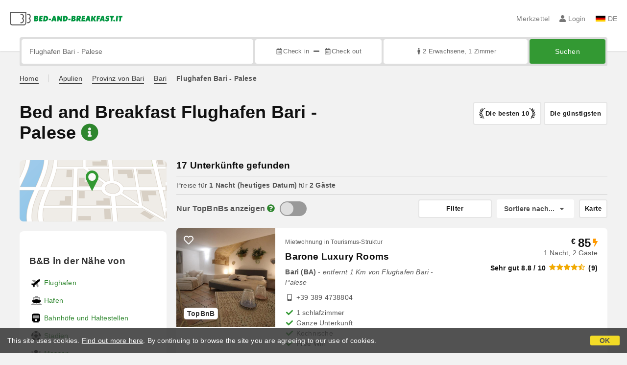

--- FILE ---
content_type: text/html;charset=UTF-8
request_url: https://www.bed-and-breakfast.it/de/nahe/flughafen-bari-palese
body_size: 309377
content:


<!DOCTYPE html>
<html lang="de"><!-- InstanceBegin template="/Templates/generica-bbit.dwt.cfm" codeOutsideHTMLIsLocked="false" -->
<head>
<meta charset="windows-1252">
<meta name="viewport" content="width=device-width, initial-scale=1.0">

    <link rel="alternate" hreflang="it" href="https://www.bed-and-breakfast.it/it/vicino/aeroporto-di-bari-palese">
    <link rel="alternate" hreflang="en" href="https://www.bed-and-breakfast.it/en/near/bari-airport-palese">
    <link rel="alternate" hreflang="fr" href="https://www.bed-and-breakfast.it/fr/pres/aeroport-de-bari-palese">
    <link rel="alternate" hreflang="de" href="https://www.bed-and-breakfast.it/de/nahe/flughafen-bari-palese">
    <link rel="alternate" hreflang="es" href="https://www.bed-and-breakfast.it/es/cerca/aeropuerto-de-bari-palese">
	<link rel="alternate" hreflang="x-default" href="https://www.bed-and-breakfast.it/en/near/bari-airport-palese">
    
<link rel="canonical" href="https://www.bed-and-breakfast.it/de/nahe/flughafen-bari-palese"> 
<!-- InstanceBeginEditable name="doctitle" -->

	
	<title>Bed and Breakfast Flughafen Bari - Palese: Buchen Sie ohne Geb&uuml;hren</title>

	<meta property="og:site_name" content="Bed-and-breakfast.it">
	<meta property="og:title" content="Bed and Breakfast Flughafen Bari - Palese: Buchen Sie ohne Geb&uuml;hren">
	<meta property="og:type" content="article">

<!-- InstanceEndEditable -->

<!--Favicon-->
<link rel="apple-touch-icon" sizes="57x57" href="/apple-touch-icon-57x57.png?v=jwwM66Xggg">
<link rel="apple-touch-icon" sizes="60x60" href="/apple-touch-icon-60x60.png?v=jwwM66Xggg">
<link rel="apple-touch-icon" sizes="72x72" href="/apple-touch-icon-72x72.png?v=jwwM66Xggg">
<link rel="apple-touch-icon" sizes="76x76" href="/apple-touch-icon-76x76.png?v=jwwM66Xggg">
<link rel="apple-touch-icon" sizes="114x114" href="/apple-touch-icon-114x114.png?v=jwwM66Xggg">
<link rel="apple-touch-icon" sizes="120x120" href="/apple-touch-icon-120x120.png?v=jwwM66Xggg">
<link rel="apple-touch-icon" sizes="144x144" href="/apple-touch-icon-144x144.png?v=jwwM66Xggg">
<link rel="apple-touch-icon" sizes="152x152" href="/apple-touch-icon-152x152.png?v=jwwM66Xggg">
<link rel="apple-touch-icon" sizes="180x180" href="/apple-touch-icon-180x180.png?v=jwwM66Xggg">
<link rel="icon" type="image/png" href="/favicon-32x32.png?v=jwwM66Xggg" sizes="32x32">
<link rel="icon" type="image/png" href="/android-chrome-192x192.png?v=jwwM66Xggg" sizes="192x192">
<link rel="icon" type="image/png" href="/favicon-96x96.png?v=jwwM66Xggg" sizes="96x96">
<link rel="icon" type="image/png" href="/favicon-16x16.png?v=jwwM66Xggg" sizes="16x16">

<link rel="shortcut icon" href="/favicon.ico?v=jwwM66Xggg">
<meta name="apple-mobile-web-app-title" content="Bed and Breakfast">
<meta name="application-name" content="Bed and Breakfast">
<meta name="msapplication-TileColor" content="#393">
<meta name="msapplication-TileImage" content="/mstile-144x144.png?v=jwwM66Xggg">
<meta name="theme-color" content="#ffffff">  
	<meta name="keywords" content="b&b flughafen bari - palese, bed and breakfast objlocalita[1].prossimita, in der nähe, nähe, pensionen, b&amp;b, b&amp;bs, bed and breakfast">

	<meta name="description" content="Page 1 of 1 - Verzeichnis der Bed and Breakfast in der N&auml;he des Flughafen Bari - Palese, Italien">


        
        <script>
            
            var varlinguaConfig = {
                lingua : "de",
                provenienza : "bbit"
            };
            
            
            var baseConfig = {
                globalVersion : 3
            };

            
            var vldConfig = {
                lingua : "de",
                extraOffset : true
            };
        
            
            var lgnConfig = {
                idsito : "bbit",
                lingua : "de",
                locale : "de_DE",
                initEmail : "",
                cookiePolicyOk : false, 
                urlRedirect : "/utenti/",
                urlRegister : "/de/register/user",
                linkArGestore : true,				
                fbAppId : "378693945515592",
                pinLoginEnabled : true,
                appleLoginEnabled : true,
                appleRedirectURI : "https://www.bed-and-breakfast.it/login",
                appleNonce : "1AF5A626-979A-FAF3-3C09E0AAA10E595C",
                googleLoginEnabled : true,
                ovModaleVersion : 3
            };
        
            
            var dpConf = {
                lingua : "de",
                colore : "green"
            };

            
            var myAutocompleteConf = {
                lingua : "de"
            };
        </script>

    
    
        

        
        <script>
            
            let jsClass = document.getElementsByTagName('html')[0].className;
            
            jsClass += jsClass.trim() === "" ? "js" : " js";
            document.getElementsByTagName('html')[0].className = jsClass;
        </script>	

        
        <script defer src="https://d117yjdt0789wg.cloudfront.net/CDN2/font-awesome/v5.15.4-free/js/all.min.js"></script>

        
        

        

        

        <link href="https://d117yjdt0789wg.cloudfront.net/CDN/grunt/base-global-v3.min.css?rfh=bb33298" rel="stylesheet" type="text/css">
        <script src="https://d117yjdt0789wg.cloudfront.net/CDN/grunt/base-global-v3.min.js?rfh=bb33298"></script>

            

    
    
            

        
        <link href="https://d117yjdt0789wg.cloudfront.net/CDN2/global/style.global-v3-override-bbit.min.css?rfh=bb33298" rel="stylesheet" type="text/css">

        
        <script src="https://d117yjdt0789wg.cloudfront.net/CDN/jquery-ui-1.12.1.custom/i18n/datepicker-de.min.js"></script>

        
        
        
        
            <script>
                $(document).ready(function(){
                    cookiePolicy_barra();
                });
            </script>
        

        
        
        

        <script>
            
            
                var utConfig = {
                    lingua : "de",
                    applicationEnvironment : "production",
                    isHttps : true,
                    isMobile : false
                };
            
            
            
            var rrpConfig = {
                
                
                tipoRrp : "lista",
                provenienza : "bbit",
                isFromApp : false,
                cookieId : "bbit553811952118294233de", 
                arGestore : 0, 
                arPm : 0, 
                utmSource : "",
                utmRoomId : 0,
                utmRateId : "",
                refId : "",
                
                
                
                    
                    hasUserLogin : true, 
                    
                    initCerca : {
                        safeCheckIn : "", 
                        safeCheckOut : "", 
                        camere : 1,
                        adulti : 2,
                        bambini : 0,
                        etaBambini : "",
                        animali : 0,
                        numeroPersone : 2,
                        numeroNotti : 1
                    },
                    
                    initFormRichiesta : {
                        autoStart : false,
                        isModal : true
                    },
                
            };

        </script>

        
        
        

        
                <script src="https://d117yjdt0789wg.cloudfront.net/CDN/grunt/cdn3-utility.min.js?rfh=bb33298"></script>
            
                <script src="https://d117yjdt0789wg.cloudfront.net/CDN/grunt/cdn3-utility-country-info.min.js?rfh=bb33298"></script>
            
            <link href="https://d117yjdt0789wg.cloudfront.net/CDN/grunt/rrp4.min.css?rfh=bb33298" rel="stylesheet" type="text/css">
            <script src="https://d117yjdt0789wg.cloudfront.net/CDN/grunt/rrp4-language-de.min.js?rfh=bb33298"></script>
            <script src="https://d117yjdt0789wg.cloudfront.net/CDN/grunt/rrp4-general.min.js?rfh=bb33298"></script>
            
                
                
                <script>
                    var sswConfig = {
                        arrayListaSlideshow : [{"idDiv":"slideshow_bbit63319","nomeBeb":"Barone Luxury Rooms","foto":[{"width":1200.0,"height":775.0,"url":"https://dhqbz5vfue3y3.cloudfront.net/fotobbit/63319/4/z_20240530_104137226_7440123.jpg?rfh=1"},{"width":1200.0,"height":799.0,"url":"https://dhqbz5vfue3y3.cloudfront.net/fotobbit/63319/4/z_20240530_104137287_3430929.jpg?rfh=1"},{"width":1200.0,"height":799.0,"url":"https://dhqbz5vfue3y3.cloudfront.net/fotobbit/63319/4/z_20240530_104137338_1385511.jpg?rfh=1"},{"width":1200.0,"height":799.0,"url":"https://dhqbz5vfue3y3.cloudfront.net/fotobbit/63319/4/z_20240530_104137630_2134047.jpg?rfh=1"},{"width":1200.0,"height":799.0,"url":"https://dhqbz5vfue3y3.cloudfront.net/fotobbit/63319/4/z_20240530_104137630_8333311.jpg?rfh=1"}],"defaultFotoUrl":"https://dhqbz5vfue3y3.cloudfront.net/fotobbit/63319/1/63319_medium.jpg?rfh=59066","defaultFotoH":400,"defaultFotoW":600},{"idDiv":"slideshow_bbit12388","nomeBeb":"Villa Aurora","foto":[{"width":1200.0,"height":800.0,"url":"https://dhqbz5vfue3y3.cloudfront.net/fotobbit/12388/4/z_20200317_020625253.jpg?rfh=1"},{"width":1200.0,"height":800.0,"url":"https://dhqbz5vfue3y3.cloudfront.net/fotobbit/12388/4/z_20200317_015904184.jpg?rfh=1"},{"width":1200.0,"height":800.0,"url":"https://dhqbz5vfue3y3.cloudfront.net/fotobbit/12388/4/z_20200317_015844314.jpg?rfh=1"},{"width":1200.0,"height":800.0,"url":"https://dhqbz5vfue3y3.cloudfront.net/fotobbit/12388/4/DSC_1103.JPG?rfh=3"},{"width":1200.0,"height":800.0,"url":"https://dhqbz5vfue3y3.cloudfront.net/fotobbit/12388/4/z_20200317_020607890.jpg?rfh=1"},{"width":1200.0,"height":799.0,"url":"https://dhqbz5vfue3y3.cloudfront.net/fotobbit/12388/4/z_20200317_015734589.jpg?rfh=1"},{"width":1200.0,"height":800.0,"url":"https://dhqbz5vfue3y3.cloudfront.net/fotobbit/12388/4/DSC_1100.JPG?rfh=4"},{"width":1200.0,"height":800.0,"url":"https://dhqbz5vfue3y3.cloudfront.net/fotobbit/12388/4/z_20180407_085200258.jpg?rfh=5"},{"width":800.0,"height":1200.0,"url":"https://dhqbz5vfue3y3.cloudfront.net/fotobbit/12388/4/z_20200317_015750553.jpg?rfh=1"},{"width":1200.0,"height":800.0,"url":"https://dhqbz5vfue3y3.cloudfront.net/fotobbit/12388/4/z_20180407_085222331.jpg?rfh=3"},{"width":1200.0,"height":803.0,"url":"https://dhqbz5vfue3y3.cloudfront.net/fotobbit/12388/4/z_20180407_08501934.jpg?rfh=3"},{"width":800.0,"height":1200.0,"url":"https://dhqbz5vfue3y3.cloudfront.net/fotobbit/12388/4/z_20180407_085057480.jpg?rfh=6"},{"width":1200.0,"height":803.0,"url":"https://dhqbz5vfue3y3.cloudfront.net/fotobbit/12388/4/z_20180407_085116408.jpg?rfh=2"},{"width":1200.0,"height":803.0,"url":"https://dhqbz5vfue3y3.cloudfront.net/fotobbit/12388/4/esterno.jpg?rfh=1"},{"width":1200.0,"height":800.0,"url":"https://dhqbz5vfue3y3.cloudfront.net/fotobbit/12388/4/z_20200317_015442269.jpg?rfh=1"},{"width":960.0,"height":1200.0,"url":"https://dhqbz5vfue3y3.cloudfront.net/fotobbit/12388/4/z_20180608_092540272.jpg?rfh=3"},{"width":1200.0,"height":800.0,"url":"https://dhqbz5vfue3y3.cloudfront.net/fotobbit/12388/4/z_20180608_094455574.jpg?rfh=2"},{"width":1200.0,"height":800.0,"url":"https://dhqbz5vfue3y3.cloudfront.net/fotobbit/12388/4/z_20200317_015702865.jpg?rfh=1"},{"width":1200.0,"height":800.0,"url":"https://dhqbz5vfue3y3.cloudfront.net/fotobbit/12388/4/z_20180608_092655762.jpg?rfh=2"},{"width":1200.0,"height":800.0,"url":"https://dhqbz5vfue3y3.cloudfront.net/fotobbit/12388/4/z_20200317_015529774.jpg?rfh=2"},{"width":803.0,"height":1200.0,"url":"https://dhqbz5vfue3y3.cloudfront.net/fotobbit/12388/4/z_20180608_094527348.jpg?rfh=12"},{"width":1200.0,"height":800.0,"url":"https://dhqbz5vfue3y3.cloudfront.net/fotobbit/12388/4/z_20180608_094824833.jpg?rfh=4"},{"width":1200.0,"height":900.0,"url":"https://dhqbz5vfue3y3.cloudfront.net/fotobbit/12388/4/z_20180608_094638391.jpg?rfh=4"},{"width":879.0,"height":1200.0,"url":"https://dhqbz5vfue3y3.cloudfront.net/fotobbit/12388/4/z_20250121_055207494_7427466.jpg?rfh=1"}],"defaultFotoUrl":"https://dhqbz5vfue3y3.cloudfront.net/fotobbit/12388/1/12388_medium.jpg?rfh=10","defaultFotoH":400,"defaultFotoW":600},{"idDiv":"slideshow_bbit65857","nomeBeb":"Seagull Apartments Bari Sea & Airport","foto":[{"width":1200.0,"height":675.0,"url":"https://dhqbz5vfue3y3.cloudfront.net/fotobbit/65857/4/z_20250223_122112878_5175625.jpg?rfh=1"},{"width":883.0,"height":603.0,"url":"https://dhqbz5vfue3y3.cloudfront.net/fotobbit/65857/4/z_20250222_060305382_7824868.jpg?rfh=2"},{"width":1200.0,"height":493.0,"url":"https://dhqbz5vfue3y3.cloudfront.net/fotobbit/65857/4/z_20250222_055039328_0323557.jpg?rfh=1"},{"width":1200.0,"height":675.0,"url":"https://dhqbz5vfue3y3.cloudfront.net/fotobbit/65857/4/z_20250222_055230987_8414054.jpg?rfh=1"},{"width":1200.0,"height":675.0,"url":"https://dhqbz5vfue3y3.cloudfront.net/fotobbit/65857/4/z_20250222_060515672_9656500.jpg?rfh=2"},{"width":2000.0,"height":1500.0,"url":"https://dhqbz5vfue3y3.cloudfront.net/fotobbit/65857/4/z_20250222_070216163_5946668.jpg?rfh=2"},{"width":1200.0,"height":603.0,"url":"https://dhqbz5vfue3y3.cloudfront.net/fotobbit/65857/4/z_20250222_061611122_8240216.jpg?rfh=1"},{"width":2000.0,"height":691.0,"url":"https://dhqbz5vfue3y3.cloudfront.net/fotobbit/65857/4/z_20250323_070228696_8077201.jpg?rfh=1"},{"width":1500.0,"height":2000.0,"url":"https://dhqbz5vfue3y3.cloudfront.net/fotobbit/65857/4/z_20251003_065823650_1021267.jpg?rfh=1"},{"width":1200.0,"height":749.0,"url":"https://dhqbz5vfue3y3.cloudfront.net/fotobbit/65857/4/z_20250222_061330949_3272693.jpg?rfh=1"},{"width":1200.0,"height":800.0,"url":"https://dhqbz5vfue3y3.cloudfront.net/fotobbit/65857/4/z_20250222_062312879_4566019.jpg?rfh=1"},{"width":1200.0,"height":800.0,"url":"https://dhqbz5vfue3y3.cloudfront.net/fotobbit/65857/4/z_20250222_055503190_7990941.jpg?rfh=1"},{"width":1200.0,"height":800.0,"url":"https://dhqbz5vfue3y3.cloudfront.net/fotobbit/65857/4/z_20250222_05544625_1671621.jpg?rfh=1"},{"width":2000.0,"height":1125.0,"url":"https://dhqbz5vfue3y3.cloudfront.net/fotobbit/65857/4/z_20251003_065803597_7111736.jpg?rfh=1"},{"width":1200.0,"height":675.0,"url":"https://dhqbz5vfue3y3.cloudfront.net/fotobbit/65857/4/z_20250222_065640284_7230535.jpg?rfh=1"},{"width":2000.0,"height":1500.0,"url":"https://dhqbz5vfue3y3.cloudfront.net/fotobbit/65857/4/z_20250222_071054184_0724946.jpg?rfh=2"},{"width":1500.0,"height":2000.0,"url":"https://dhqbz5vfue3y3.cloudfront.net/fotobbit/65857/4/z_20250222_062919474_1600960.jpg?rfh=2"},{"width":1200.0,"height":636.0,"url":"https://dhqbz5vfue3y3.cloudfront.net/fotobbit/65857/4/z_20250222_055337905_0355244.jpg?rfh=1"},{"width":2000.0,"height":1500.0,"url":"https://dhqbz5vfue3y3.cloudfront.net/fotobbit/65857/4/z_20250222_070409300_3184377.jpg?rfh=2"},{"width":2000.0,"height":1500.0,"url":"https://dhqbz5vfue3y3.cloudfront.net/fotobbit/65857/4/z_20250222_070259251_7233535.jpg?rfh=2"},{"width":2000.0,"height":1125.0,"url":"https://dhqbz5vfue3y3.cloudfront.net/fotobbit/65857/4/z_20250222_071648830_3632033.jpg?rfh=2"},{"width":2000.0,"height":1125.0,"url":"https://dhqbz5vfue3y3.cloudfront.net/fotobbit/65857/4/z_20250222_071445278_5661706.jpg?rfh=2"},{"width":1200.0,"height":543.0,"url":"https://dhqbz5vfue3y3.cloudfront.net/fotobbit/65857/4/z_20250222_072013640_3113491.jpg?rfh=1"},{"width":1200.0,"height":675.0,"url":"https://dhqbz5vfue3y3.cloudfront.net/fotobbit/65857/4/z_20250222_070759616_2045422.jpg?rfh=1"},{"width":1200.0,"height":764.0,"url":"https://dhqbz5vfue3y3.cloudfront.net/fotobbit/65857/4/z_20250222_071953679_1345190.jpg?rfh=1"},{"width":1200.0,"height":761.0,"url":"https://dhqbz5vfue3y3.cloudfront.net/fotobbit/65857/4/z_20250222_070951766_8433421.jpg?rfh=1"},{"width":1200.0,"height":801.0,"url":"https://dhqbz5vfue3y3.cloudfront.net/fotobbit/65857/4/z_20250222_071334845_4467161.jpg?rfh=1"}],"defaultFotoUrl":"https://dhqbz5vfue3y3.cloudfront.net/fotobbit/65857/1/65857_medium.jpg?rfh=26208","defaultFotoH":400,"defaultFotoW":600},{"idDiv":"slideshow_bbit65502","nomeBeb":"Giardino dei Frutti","foto":[{"width":1200.0,"height":798.0,"url":"https://dhqbz5vfue3y3.cloudfront.net/fotobbit/65502/4/z_20250213_092829759_7178964.jpg?rfh=1"},{"width":1200.0,"height":900.0,"url":"https://dhqbz5vfue3y3.cloudfront.net/fotobbit/65502/4/z_20250213_092826101_7664208.jpg?rfh=1"},{"width":1200.0,"height":900.0,"url":"https://dhqbz5vfue3y3.cloudfront.net/fotobbit/65502/4/z_20250213_092826106_9249138.jpg?rfh=1"},{"width":1200.0,"height":900.0,"url":"https://dhqbz5vfue3y3.cloudfront.net/fotobbit/65502/4/z_20250213_092826118_4182993.jpg?rfh=1"},{"width":1200.0,"height":797.0,"url":"https://dhqbz5vfue3y3.cloudfront.net/fotobbit/65502/4/z_20250213_092828125_2141726.jpg?rfh=1"},{"width":1200.0,"height":798.0,"url":"https://dhqbz5vfue3y3.cloudfront.net/fotobbit/65502/4/z_20250213_092828126_1671224.jpg?rfh=1"},{"width":1200.0,"height":797.0,"url":"https://dhqbz5vfue3y3.cloudfront.net/fotobbit/65502/4/z_20250213_092828131_7421126.jpg?rfh=1"},{"width":1200.0,"height":797.0,"url":"https://dhqbz5vfue3y3.cloudfront.net/fotobbit/65502/4/z_20250213_092828151_4407251.jpg?rfh=1"},{"width":1200.0,"height":797.0,"url":"https://dhqbz5vfue3y3.cloudfront.net/fotobbit/65502/4/z_20250213_0928286_6256943.jpg?rfh=1"},{"width":1200.0,"height":797.0,"url":"https://dhqbz5vfue3y3.cloudfront.net/fotobbit/65502/4/z_20250213_0928288_1804335.jpg?rfh=1"},{"width":1200.0,"height":797.0,"url":"https://dhqbz5vfue3y3.cloudfront.net/fotobbit/65502/4/z_20250213_092828998_3699731.jpg?rfh=1"},{"width":1200.0,"height":798.0,"url":"https://dhqbz5vfue3y3.cloudfront.net/fotobbit/65502/4/z_20250213_092828998_4852800.jpg?rfh=1"},{"width":1200.0,"height":798.0,"url":"https://dhqbz5vfue3y3.cloudfront.net/fotobbit/65502/4/z_20250213_092828998_8258040.jpg?rfh=1"},{"width":1200.0,"height":798.0,"url":"https://dhqbz5vfue3y3.cloudfront.net/fotobbit/65502/4/z_20250213_092828998_8802504.jpg?rfh=1"},{"width":1200.0,"height":798.0,"url":"https://dhqbz5vfue3y3.cloudfront.net/fotobbit/65502/4/z_20250213_0928291_3869907.jpg?rfh=1"},{"width":1200.0,"height":798.0,"url":"https://dhqbz5vfue3y3.cloudfront.net/fotobbit/65502/4/z_20250213_0928291_8596468.jpg?rfh=1"},{"width":1200.0,"height":798.0,"url":"https://dhqbz5vfue3y3.cloudfront.net/fotobbit/65502/4/z_20250213_092829749_6636850.jpg?rfh=1"},{"width":1200.0,"height":798.0,"url":"https://dhqbz5vfue3y3.cloudfront.net/fotobbit/65502/4/z_20250213_092829784_3850666.jpg?rfh=1"}],"defaultFotoUrl":"https://dhqbz5vfue3y3.cloudfront.net/fotobbit/65502/1/65502_medium.jpg?rfh=37777","defaultFotoH":400,"defaultFotoW":600},{"idDiv":"slideshow_bbit51590","nomeBeb":"B&B Palese Profumo di Mare","foto":[{"width":900.0,"height":1200.0,"url":"https://dhqbz5vfue3y3.cloudfront.net/fotobbit/51590/4/z_20190406_06171866.jpg?rfh=3"},{"width":1200.0,"height":900.0,"url":"https://dhqbz5vfue3y3.cloudfront.net/fotobbit/51590/4/z_20190406_06213536.jpg?rfh=1"},{"width":900.0,"height":1200.0,"url":"https://dhqbz5vfue3y3.cloudfront.net/fotobbit/51590/4/z_20190406_062414952.jpg?rfh=6"},{"width":900.0,"height":1200.0,"url":"https://dhqbz5vfue3y3.cloudfront.net/fotobbit/51590/4/z_20190406_062635146.jpg?rfh=2"},{"width":900.0,"height":1200.0,"url":"https://dhqbz5vfue3y3.cloudfront.net/fotobbit/51590/4/z_20190415_094320894.jpg?rfh=5"},{"width":1200.0,"height":900.0,"url":"https://dhqbz5vfue3y3.cloudfront.net/fotobbit/51590/4/z_20190415_094422662.jpg?rfh=3"},{"width":1200.0,"height":900.0,"url":"https://dhqbz5vfue3y3.cloudfront.net/fotobbit/51590/4/z_20190424_111702122.jpg?rfh=2"},{"width":900.0,"height":1200.0,"url":"https://dhqbz5vfue3y3.cloudfront.net/fotobbit/51590/4/z_20190424_11170217.jpg?rfh=2"},{"width":1200.0,"height":900.0,"url":"https://dhqbz5vfue3y3.cloudfront.net/fotobbit/51590/4/z_20190502_071315528.jpg?rfh=2"},{"width":900.0,"height":1200.0,"url":"https://dhqbz5vfue3y3.cloudfront.net/fotobbit/51590/4/z_20190627_081439560.jpg?rfh=3"},{"width":1200.0,"height":871.0,"url":"https://dhqbz5vfue3y3.cloudfront.net/fotobbit/51590/4/z_20190627_08144010.jpg?rfh=2"},{"width":900.0,"height":1200.0,"url":"https://dhqbz5vfue3y3.cloudfront.net/fotobbit/51590/4/z_20190805_035250663.jpg?rfh=4"},{"width":1200.0,"height":900.0,"url":"https://dhqbz5vfue3y3.cloudfront.net/fotobbit/51590/4/z_20190805_035250666.jpg?rfh=6"},{"width":1200.0,"height":900.0,"url":"https://dhqbz5vfue3y3.cloudfront.net/fotobbit/51590/4/z_20190805_035250668.jpg?rfh=3"},{"width":1200.0,"height":897.0,"url":"https://dhqbz5vfue3y3.cloudfront.net/fotobbit/51590/4/z_20190805_035250669.jpg?rfh=3"},{"width":1200.0,"height":900.0,"url":"https://dhqbz5vfue3y3.cloudfront.net/fotobbit/51590/4/z_20190805_035255673.jpg?rfh=4"},{"width":900.0,"height":1200.0,"url":"https://dhqbz5vfue3y3.cloudfront.net/fotobbit/51590/4/z_20190805_035257276.jpg?rfh=8"},{"width":1200.0,"height":900.0,"url":"https://dhqbz5vfue3y3.cloudfront.net/fotobbit/51590/4/z_20190906_053544396.jpg?rfh=2"},{"width":1200.0,"height":749.0,"url":"https://dhqbz5vfue3y3.cloudfront.net/fotobbit/51590/4/z_20200825_062018854.jpg?rfh=1"},{"width":1200.0,"height":900.0,"url":"https://dhqbz5vfue3y3.cloudfront.net/fotobbit/51590/4/z_20210222_075756356.jpg?rfh=1"},{"width":941.0,"height":1200.0,"url":"https://dhqbz5vfue3y3.cloudfront.net/fotobbit/51590/4/z_20210222_075826923.jpg?rfh=1"},{"width":1200.0,"height":900.0,"url":"https://dhqbz5vfue3y3.cloudfront.net/fotobbit/51590/4/z_20210222_075954200.jpg?rfh=1"}],"defaultFotoUrl":"https://dhqbz5vfue3y3.cloudfront.net/fotobbit/51590/1/51590_medium.jpg?rfh=23356","defaultFotoH":400,"defaultFotoW":600},{"idDiv":"slideshow_bbit63554","nomeBeb":"Terrazza sul Mare","foto":[{"width":1200.0,"height":675.0,"url":"https://dhqbz5vfue3y3.cloudfront.net/fotobbit/63554/4/z_20240612_045821608_4042957.jpg?rfh=1"},{"width":1200.0,"height":675.0,"url":"https://dhqbz5vfue3y3.cloudfront.net/fotobbit/63554/4/z_20240612_045944707_5156502.jpg?rfh=1"},{"width":1200.0,"height":675.0,"url":"https://dhqbz5vfue3y3.cloudfront.net/fotobbit/63554/4/z_20240612_050043145_3263519.jpg?rfh=1"},{"width":1200.0,"height":653.0,"url":"https://dhqbz5vfue3y3.cloudfront.net/fotobbit/63554/4/z_20240612_0501088_9614730.jpg?rfh=1"},{"width":1200.0,"height":675.0,"url":"https://dhqbz5vfue3y3.cloudfront.net/fotobbit/63554/4/z_20240612_050222497_7140968.jpg?rfh=1"},{"width":1200.0,"height":675.0,"url":"https://dhqbz5vfue3y3.cloudfront.net/fotobbit/63554/4/z_20240612_050457593_8643889.jpg?rfh=1"},{"width":1200.0,"height":666.0,"url":"https://dhqbz5vfue3y3.cloudfront.net/fotobbit/63554/4/z_20240612_050528574_6582976.jpg?rfh=1"},{"width":1200.0,"height":720.0,"url":"https://dhqbz5vfue3y3.cloudfront.net/fotobbit/63554/4/z_20240612_050559622_0767123.jpg?rfh=1"},{"width":1200.0,"height":653.0,"url":"https://dhqbz5vfue3y3.cloudfront.net/fotobbit/63554/4/z_20240612_050712325_6002733.jpg?rfh=1"},{"width":1200.0,"height":637.0,"url":"https://dhqbz5vfue3y3.cloudfront.net/fotobbit/63554/4/z_20240612_050748721_9157112.jpg?rfh=1"},{"width":1200.0,"height":675.0,"url":"https://dhqbz5vfue3y3.cloudfront.net/fotobbit/63554/4/z_20240612_05080896_7748008.jpg?rfh=1"},{"width":687.0,"height":1200.0,"url":"https://dhqbz5vfue3y3.cloudfront.net/fotobbit/63554/4/z_20240612_050824710_3542421.jpg?rfh=1"},{"width":1200.0,"height":675.0,"url":"https://dhqbz5vfue3y3.cloudfront.net/fotobbit/63554/4/z_20240612_050919271_1290706.jpg?rfh=1"},{"width":1200.0,"height":699.0,"url":"https://dhqbz5vfue3y3.cloudfront.net/fotobbit/63554/4/z_20240612_050936714_0606844.jpg?rfh=1"},{"width":1200.0,"height":675.0,"url":"https://dhqbz5vfue3y3.cloudfront.net/fotobbit/63554/4/z_20240612_050959287_1058318.jpg?rfh=1"},{"width":675.0,"height":1200.0,"url":"https://dhqbz5vfue3y3.cloudfront.net/fotobbit/63554/4/z_20240612_051036214_8951026.jpg?rfh=1"},{"width":903.0,"height":1200.0,"url":"https://dhqbz5vfue3y3.cloudfront.net/fotobbit/63554/4/z_20240612_051200174_8729506.jpg?rfh=1"},{"width":1183.0,"height":683.0,"url":"https://dhqbz5vfue3y3.cloudfront.net/fotobbit/63554/4/z_20240612_051220300_1937828.jpg?rfh=1"},{"width":903.0,"height":1200.0,"url":"https://dhqbz5vfue3y3.cloudfront.net/fotobbit/63554/4/z_20240612_05125985_7947948.jpg?rfh=1"},{"width":1200.0,"height":675.0,"url":"https://dhqbz5vfue3y3.cloudfront.net/fotobbit/63554/4/z_20240612_051414144_9501958.jpg?rfh=1"},{"width":1200.0,"height":675.0,"url":"https://dhqbz5vfue3y3.cloudfront.net/fotobbit/63554/4/z_20240612_051430659_9567870.jpg?rfh=1"},{"width":1200.0,"height":553.0,"url":"https://dhqbz5vfue3y3.cloudfront.net/fotobbit/63554/4/z_20240612_051610887_3534573.jpg?rfh=1"},{"width":1200.0,"height":675.0,"url":"https://dhqbz5vfue3y3.cloudfront.net/fotobbit/63554/4/z_20240612_051643314_0512827.jpg?rfh=1"},{"width":1200.0,"height":648.0,"url":"https://dhqbz5vfue3y3.cloudfront.net/fotobbit/63554/4/z_20240612_051703592_1653149.jpg?rfh=1"},{"width":1200.0,"height":780.0,"url":"https://dhqbz5vfue3y3.cloudfront.net/fotobbit/63554/4/z_20240612_051731946_2886938.jpg?rfh=1"},{"width":1200.0,"height":647.0,"url":"https://dhqbz5vfue3y3.cloudfront.net/fotobbit/63554/4/z_20240620_111233816_8492690.jpg?rfh=1"}],"defaultFotoUrl":"https://dhqbz5vfue3y3.cloudfront.net/fotobbit/63554/1/63554_medium.jpg?rfh=82622","defaultFotoH":400,"defaultFotoW":600},{"idDiv":"slideshow_bbit44853","nomeBeb":"B&B By mARTina","foto":[{"width":480.0,"height":640.0,"url":"https://dhqbz5vfue3y3.cloudfront.net/fotobbit/44853/4/z_20231229_04293980_0763612.jpg?rfh=2"},{"width":640.0,"height":480.0,"url":"https://dhqbz5vfue3y3.cloudfront.net/fotobbit/44853/4/z_20231229_042941272_6366547.jpg?rfh=2"},{"width":800.0,"height":1200.0,"url":"https://dhqbz5vfue3y3.cloudfront.net/fotobbit/44853/4/z_20231229_042941283_6612086.jpg?rfh=1"},{"width":1200.0,"height":800.0,"url":"https://dhqbz5vfue3y3.cloudfront.net/fotobbit/44853/4/z_20231229_042942638_7916540.jpg?rfh=1"},{"width":1200.0,"height":800.0,"url":"https://dhqbz5vfue3y3.cloudfront.net/fotobbit/44853/4/z_20231229_042942639_8772882.jpg?rfh=1"},{"width":1200.0,"height":800.0,"url":"https://dhqbz5vfue3y3.cloudfront.net/fotobbit/44853/4/z_20231229_042943511_3414934.jpg?rfh=1"},{"width":1200.0,"height":800.0,"url":"https://dhqbz5vfue3y3.cloudfront.net/fotobbit/44853/4/z_20231229_042944195_2925825.jpg?rfh=1"},{"width":1200.0,"height":800.0,"url":"https://dhqbz5vfue3y3.cloudfront.net/fotobbit/44853/4/z_20231229_042944713_8295099.jpg?rfh=1"},{"width":1200.0,"height":800.0,"url":"https://dhqbz5vfue3y3.cloudfront.net/fotobbit/44853/4/z_20231229_042945484_5043176.jpg?rfh=1"},{"width":1200.0,"height":800.0,"url":"https://dhqbz5vfue3y3.cloudfront.net/fotobbit/44853/4/z_20231229_042945553_6434182.jpg?rfh=1"},{"width":898.0,"height":1200.0,"url":"https://dhqbz5vfue3y3.cloudfront.net/fotobbit/44853/4/z_20231229_042945588_1418581.jpg?rfh=1"},{"width":1200.0,"height":800.0,"url":"https://dhqbz5vfue3y3.cloudfront.net/fotobbit/44853/4/z_20231229_042945782_8997483.jpg?rfh=1"},{"width":1200.0,"height":800.0,"url":"https://dhqbz5vfue3y3.cloudfront.net/fotobbit/44853/4/z_20231229_042946168_0652783.jpg?rfh=1"},{"width":1200.0,"height":800.0,"url":"https://dhqbz5vfue3y3.cloudfront.net/fotobbit/44853/4/z_20231229_042946201_6908659.jpg?rfh=1"},{"width":1200.0,"height":800.0,"url":"https://dhqbz5vfue3y3.cloudfront.net/fotobbit/44853/4/z_20231229_042946209_4298613.jpg?rfh=1"}],"defaultFotoUrl":"https://dhqbz5vfue3y3.cloudfront.net/fotobbit/44853/1/44853_medium.jpg?rfh=2","defaultFotoH":400,"defaultFotoW":600},{"idDiv":"slideshow_bbit60358","nomeBeb":"Appartamento Levante","foto":[{"width":1200.0,"height":961.0,"url":"https://dhqbz5vfue3y3.cloudfront.net/fotobbit/60358/4/z_20230701_074825561_1326583.jpg?rfh=1"},{"width":1200.0,"height":1200.0,"url":"https://dhqbz5vfue3y3.cloudfront.net/fotobbit/60358/4/z_20230701_074725852_6365468.jpg?rfh=1"},{"width":1200.0,"height":1120.0,"url":"https://dhqbz5vfue3y3.cloudfront.net/fotobbit/60358/4/z_20230701_074901598_5778601.jpg?rfh=1"},{"width":1200.0,"height":949.0,"url":"https://dhqbz5vfue3y3.cloudfront.net/fotobbit/60358/4/z_20230701_074951749_2185010.jpg?rfh=1"},{"width":1200.0,"height":1200.0,"url":"https://dhqbz5vfue3y3.cloudfront.net/fotobbit/60358/4/z_20230701_075017623_2527743.jpg?rfh=1"},{"width":900.0,"height":1200.0,"url":"https://dhqbz5vfue3y3.cloudfront.net/fotobbit/60358/4/z_20230701_075110439_1556129.jpg?rfh=1"},{"width":899.0,"height":1200.0,"url":"https://dhqbz5vfue3y3.cloudfront.net/fotobbit/60358/4/z_20230701_075138972_9872700.jpg?rfh=1"},{"width":1200.0,"height":697.0,"url":"https://dhqbz5vfue3y3.cloudfront.net/fotobbit/60358/4/z_20230701_075206382_1978413.jpg?rfh=1"}],"defaultFotoUrl":"https://dhqbz5vfue3y3.cloudfront.net/fotobbit/60358/1/60358_medium.jpg?rfh=67199","defaultFotoH":400,"defaultFotoW":600},{"idDiv":"slideshow_bbit28643","nomeBeb":"B&B Verdeoliva","foto":[{"width":1200.0,"height":1200.0,"url":"https://dhqbz5vfue3y3.cloudfront.net/fotobbit/28643/4/h_esterno.jpg?rfh=1"},{"width":1200.0,"height":1030.0,"url":"https://dhqbz5vfue3y3.cloudfront.net/fotobbit/28643/4/i_esterno2.jpg?rfh=1"},{"width":960.0,"height":710.0,"url":"https://dhqbz5vfue3y3.cloudfront.net/fotobbit/28643/4/z_20231211_103057855_3154144.jpg?rfh=1"},{"width":960.0,"height":720.0,"url":"https://dhqbz5vfue3y3.cloudfront.net/fotobbit/28643/4/z_20231211_103057904_7214007.jpg?rfh=1"},{"width":1200.0,"height":675.0,"url":"https://dhqbz5vfue3y3.cloudfront.net/fotobbit/28643/4/z_20231211_103057956_4775175.jpg?rfh=1"},{"width":898.0,"height":900.0,"url":"https://dhqbz5vfue3y3.cloudfront.net/fotobbit/28643/4/z_20231211_103057886_4961772.jpg?rfh=1"},{"width":800.0,"height":800.0,"url":"https://dhqbz5vfue3y3.cloudfront.net/fotobbit/28643/4/z_20231211_103057616_6761207.jpg?rfh=1"},{"width":904.0,"height":1200.0,"url":"https://dhqbz5vfue3y3.cloudfront.net/fotobbit/28643/4/z_20220523_060119812_943013.jpg?rfh=1"},{"width":871.0,"height":1200.0,"url":"https://dhqbz5vfue3y3.cloudfront.net/fotobbit/28643/4/z_20220523_060243139_334594.jpg?rfh=1"},{"width":768.0,"height":1024.0,"url":"https://dhqbz5vfue3y3.cloudfront.net/fotobbit/28643/4/z_20221209_113334454_886577.jpg?rfh=1"},{"width":768.0,"height":1024.0,"url":"https://dhqbz5vfue3y3.cloudfront.net/fotobbit/28643/4/z_20221209_113335472_794577.jpg?rfh=1"},{"width":675.0,"height":1200.0,"url":"https://dhqbz5vfue3y3.cloudfront.net/fotobbit/28643/4/z_20220523_060115711_38682.jpg?rfh=1"},{"width":675.0,"height":1200.0,"url":"https://dhqbz5vfue3y3.cloudfront.net/fotobbit/28643/4/z_20220523_060117612_214709.jpg?rfh=1"},{"width":768.0,"height":1024.0,"url":"https://dhqbz5vfue3y3.cloudfront.net/fotobbit/28643/4/z_20221209_113334581_802549.jpg?rfh=1"},{"width":768.0,"height":1024.0,"url":"https://dhqbz5vfue3y3.cloudfront.net/fotobbit/28643/4/z_20221209_113334754_833813.jpg?rfh=1"},{"width":675.0,"height":1200.0,"url":"https://dhqbz5vfue3y3.cloudfront.net/fotobbit/28643/4/z_20221209_113335254_788127.jpg?rfh=1"},{"width":768.0,"height":1024.0,"url":"https://dhqbz5vfue3y3.cloudfront.net/fotobbit/28643/4/z_20221209_11333538_761880.jpg?rfh=1"},{"width":768.0,"height":1024.0,"url":"https://dhqbz5vfue3y3.cloudfront.net/fotobbit/28643/4/z_20221209_11333581_758475.jpg?rfh=1"},{"width":675.0,"height":900.0,"url":"https://dhqbz5vfue3y3.cloudfront.net/fotobbit/28643/4/z_20231211_103057999_9778503.jpg?rfh=1"},{"width":900.0,"height":1200.0,"url":"https://dhqbz5vfue3y3.cloudfront.net/fotobbit/28643/4/z_20221209_113336461_72637.jpg?rfh=1"},{"width":900.0,"height":1200.0,"url":"https://dhqbz5vfue3y3.cloudfront.net/fotobbit/28643/4/z_20221209_113336465_72995.jpg?rfh=1"},{"width":900.0,"height":1200.0,"url":"https://dhqbz5vfue3y3.cloudfront.net/fotobbit/28643/4/z_20221209_113336681_7601.jpg?rfh=1"},{"width":900.0,"height":1200.0,"url":"https://dhqbz5vfue3y3.cloudfront.net/fotobbit/28643/4/z_20221209_113336686_985564.jpg?rfh=1"},{"width":670.0,"height":900.0,"url":"https://dhqbz5vfue3y3.cloudfront.net/fotobbit/28643/4/z_20231211_10305855_4749741.jpg?rfh=1"},{"width":506.0,"height":900.0,"url":"https://dhqbz5vfue3y3.cloudfront.net/fotobbit/28643/4/z_20231211_10305885_6187124.jpg?rfh=1"}],"defaultFotoUrl":"https://dhqbz5vfue3y3.cloudfront.net/fotobbit/28643/1/28643_medium.jpg?rfh=1","defaultFotoH":400,"defaultFotoW":600},{"idDiv":"slideshow_bbit64442","nomeBeb":"Mediterraneum","foto":[{"width":1200.0,"height":900.0,"url":"https://dhqbz5vfue3y3.cloudfront.net/fotobbit/64442/4/z_20240909_062337896_9717753.jpg?rfh=1"},{"width":900.0,"height":1200.0,"url":"https://dhqbz5vfue3y3.cloudfront.net/fotobbit/64442/4/z_20240909_062128550_2049321.jpg?rfh=1"},{"width":900.0,"height":1200.0,"url":"https://dhqbz5vfue3y3.cloudfront.net/fotobbit/64442/4/z_20240909_062353624_4057175.jpg?rfh=1"},{"width":1200.0,"height":900.0,"url":"https://dhqbz5vfue3y3.cloudfront.net/fotobbit/64442/4/z_20240909_062424463_1090736.jpg?rfh=1"},{"width":900.0,"height":1200.0,"url":"https://dhqbz5vfue3y3.cloudfront.net/fotobbit/64442/4/z_20240909_06245014_0742832.jpg?rfh=1"},{"width":900.0,"height":1200.0,"url":"https://dhqbz5vfue3y3.cloudfront.net/fotobbit/64442/4/z_20240909_062513581_8190793.jpg?rfh=1"},{"width":900.0,"height":1200.0,"url":"https://dhqbz5vfue3y3.cloudfront.net/fotobbit/64442/4/z_20240909_062604235_2011949.jpg?rfh=1"},{"width":1200.0,"height":799.0,"url":"https://dhqbz5vfue3y3.cloudfront.net/fotobbit/64442/4/z_20240910_061653173_0448590.jpg?rfh=2"},{"width":1200.0,"height":900.0,"url":"https://dhqbz5vfue3y3.cloudfront.net/fotobbit/64442/4/z_20240910_061715320_7733888.jpg?rfh=2"},{"width":960.0,"height":1200.0,"url":"https://dhqbz5vfue3y3.cloudfront.net/fotobbit/64442/4/z_20240910_061743817_5486424.jpg?rfh=2"},{"width":900.0,"height":1200.0,"url":"https://dhqbz5vfue3y3.cloudfront.net/fotobbit/64442/4/z_20240910_061943120_2555200.jpg?rfh=1"},{"width":900.0,"height":1200.0,"url":"https://dhqbz5vfue3y3.cloudfront.net/fotobbit/64442/4/z_20240910_062014312_2738839.jpg?rfh=1"},{"width":900.0,"height":1200.0,"url":"https://dhqbz5vfue3y3.cloudfront.net/fotobbit/64442/4/z_20240910_062038145_7638154.jpg?rfh=1"},{"width":900.0,"height":1200.0,"url":"https://dhqbz5vfue3y3.cloudfront.net/fotobbit/64442/4/z_20240910_062108747_2674729.jpg?rfh=1"},{"width":1200.0,"height":900.0,"url":"https://dhqbz5vfue3y3.cloudfront.net/fotobbit/64442/4/z_20240910_06213474_5251868.jpg?rfh=1"},{"width":1200.0,"height":900.0,"url":"https://dhqbz5vfue3y3.cloudfront.net/fotobbit/64442/4/z_20240910_062155984_1837729.jpg?rfh=1"},{"width":1200.0,"height":900.0,"url":"https://dhqbz5vfue3y3.cloudfront.net/fotobbit/64442/4/z_20240910_062230429_8118061.jpg?rfh=1"},{"width":1200.0,"height":900.0,"url":"https://dhqbz5vfue3y3.cloudfront.net/fotobbit/64442/4/z_20241003_055626239_6804552.jpg?rfh=1"},{"width":150.0,"height":150.0,"url":"https://dhqbz5vfue3y3.cloudfront.net/fotobbit/64442/4/z_20241115_02414846_0531068.jpg?rfh=1"},{"width":960.0,"height":1200.0,"url":"https://dhqbz5vfue3y3.cloudfront.net/fotobbit/64442/4/z_20241115_024219920_8658705.jpg?rfh=1"},{"width":1012.0,"height":1200.0,"url":"https://dhqbz5vfue3y3.cloudfront.net/fotobbit/64442/4/z_20241115_024243797_7543226.jpg?rfh=1"},{"width":960.0,"height":960.0,"url":"https://dhqbz5vfue3y3.cloudfront.net/fotobbit/64442/4/z_20241125_05312663_3522573.jpg?rfh=1"},{"width":1200.0,"height":900.0,"url":"https://dhqbz5vfue3y3.cloudfront.net/fotobbit/64442/4/z_20241125_053158182_9953560.jpg?rfh=1"},{"width":960.0,"height":720.0,"url":"https://dhqbz5vfue3y3.cloudfront.net/fotobbit/64442/4/z_20241125_053220251_7989769.jpg?rfh=1"},{"width":960.0,"height":720.0,"url":"https://dhqbz5vfue3y3.cloudfront.net/fotobbit/64442/4/z_20241125_053237167_7451442.jpg?rfh=1"},{"width":960.0,"height":1200.0,"url":"https://dhqbz5vfue3y3.cloudfront.net/fotobbit/64442/4/z_20241125_0533038_4835953.jpg?rfh=1"}],"defaultFotoUrl":"https://dhqbz5vfue3y3.cloudfront.net/fotobbit/64442/1/64442_medium.jpg?rfh=34249","defaultFotoH":400,"defaultFotoW":600},{"idDiv":"slideshow_bbit57947","nomeBeb":"Antico Monastero","foto":[{"width":2000.0,"height":1333.0,"url":"https://dhqbz5vfue3y3.cloudfront.net/fotobbit/57947/4/z_20220911_042609606_446872.jpg?rfh=2"},{"width":1200.0,"height":800.0,"url":"https://dhqbz5vfue3y3.cloudfront.net/fotobbit/57947/4/z_20220911_042648550_800328.jpg?rfh=1"},{"width":1200.0,"height":800.0,"url":"https://dhqbz5vfue3y3.cloudfront.net/fotobbit/57947/4/z_20220911_042718193_774987.jpg?rfh=1"},{"width":1200.0,"height":800.0,"url":"https://dhqbz5vfue3y3.cloudfront.net/fotobbit/57947/4/z_20220911_042731695_857588.jpg?rfh=1"},{"width":1200.0,"height":800.0,"url":"https://dhqbz5vfue3y3.cloudfront.net/fotobbit/57947/4/z_20220911_042830595_687806.jpg?rfh=1"},{"width":2000.0,"height":1333.0,"url":"https://dhqbz5vfue3y3.cloudfront.net/fotobbit/57947/4/z_20260111_031810642_7241060.jpg?rfh=1"},{"width":2000.0,"height":1333.0,"url":"https://dhqbz5vfue3y3.cloudfront.net/fotobbit/57947/4/z_20260111_031909674_8848031.jpg?rfh=1"},{"width":2000.0,"height":1333.0,"url":"https://dhqbz5vfue3y3.cloudfront.net/fotobbit/57947/4/z_20260111_032103815_8690413.jpg?rfh=1"},{"width":2000.0,"height":1333.0,"url":"https://dhqbz5vfue3y3.cloudfront.net/fotobbit/57947/4/z_20260111_032128438_8137503.jpg?rfh=1"},{"width":2000.0,"height":1333.0,"url":"https://dhqbz5vfue3y3.cloudfront.net/fotobbit/57947/4/z_20260111_032151726_0715687.jpg?rfh=1"},{"width":2000.0,"height":1333.0,"url":"https://dhqbz5vfue3y3.cloudfront.net/fotobbit/57947/4/z_20260111_03223868_5284643.jpg?rfh=1"},{"width":2000.0,"height":1333.0,"url":"https://dhqbz5vfue3y3.cloudfront.net/fotobbit/57947/4/z_20260111_032302295_4133204.jpg?rfh=1"},{"width":2000.0,"height":1333.0,"url":"https://dhqbz5vfue3y3.cloudfront.net/fotobbit/57947/4/z_20260111_032337736_0703204.jpg?rfh=1"},{"width":2000.0,"height":1333.0,"url":"https://dhqbz5vfue3y3.cloudfront.net/fotobbit/57947/4/z_20260111_032358452_1509046.jpg?rfh=1"},{"width":2000.0,"height":1333.0,"url":"https://dhqbz5vfue3y3.cloudfront.net/fotobbit/57947/4/z_20260111_032419116_8187952.jpg?rfh=1"},{"width":2000.0,"height":1333.0,"url":"https://dhqbz5vfue3y3.cloudfront.net/fotobbit/57947/4/z_20260111_032439391_9371989.jpg?rfh=1"},{"width":2000.0,"height":1333.0,"url":"https://dhqbz5vfue3y3.cloudfront.net/fotobbit/57947/4/z_20260111_032459800_9531583.jpg?rfh=1"},{"width":2000.0,"height":1333.0,"url":"https://dhqbz5vfue3y3.cloudfront.net/fotobbit/57947/4/z_20260111_032520948_8417914.jpg?rfh=1"},{"width":2000.0,"height":1333.0,"url":"https://dhqbz5vfue3y3.cloudfront.net/fotobbit/57947/4/z_20260111_032540954_8149967.jpg?rfh=1"},{"width":2000.0,"height":1333.0,"url":"https://dhqbz5vfue3y3.cloudfront.net/fotobbit/57947/4/z_20260111_032600491_8070746.jpg?rfh=1"},{"width":2000.0,"height":1333.0,"url":"https://dhqbz5vfue3y3.cloudfront.net/fotobbit/57947/4/z_20260111_032621347_2003524.jpg?rfh=1"},{"width":2000.0,"height":1333.0,"url":"https://dhqbz5vfue3y3.cloudfront.net/fotobbit/57947/4/z_20260111_032643897_8131295.jpg?rfh=1"},{"width":2000.0,"height":1333.0,"url":"https://dhqbz5vfue3y3.cloudfront.net/fotobbit/57947/4/z_20260111_032716496_1498078.jpg?rfh=1"},{"width":2000.0,"height":1333.0,"url":"https://dhqbz5vfue3y3.cloudfront.net/fotobbit/57947/4/z_20260111_03275330_6454193.jpg?rfh=1"},{"width":2000.0,"height":1333.0,"url":"https://dhqbz5vfue3y3.cloudfront.net/fotobbit/57947/4/z_20260111_035815801_4153691.jpg?rfh=1"},{"width":2000.0,"height":1333.0,"url":"https://dhqbz5vfue3y3.cloudfront.net/fotobbit/57947/4/z_20260111_035836281_9204925.jpg?rfh=1"}],"defaultFotoUrl":"https://dhqbz5vfue3y3.cloudfront.net/fotobbit/57947/1/57947_medium.jpg?rfh=71630","defaultFotoH":400,"defaultFotoW":600},{"idDiv":"slideshow_bbit59906","nomeBeb":"Appartamento Crispi","foto":[{"width":1200.0,"height":900.0,"url":"https://dhqbz5vfue3y3.cloudfront.net/fotobbit/59906/4/z_20230613_053850880_0915925.jpg?rfh=1"},{"width":1200.0,"height":900.0,"url":"https://dhqbz5vfue3y3.cloudfront.net/fotobbit/59906/4/z_20230613_053850609_7070067.jpg?rfh=1"},{"width":1200.0,"height":900.0,"url":"https://dhqbz5vfue3y3.cloudfront.net/fotobbit/59906/4/z_20230613_053850730_0775139.jpg?rfh=1"},{"width":1200.0,"height":900.0,"url":"https://dhqbz5vfue3y3.cloudfront.net/fotobbit/59906/4/z_20230613_053851235_0555607.jpg?rfh=1"},{"width":1200.0,"height":900.0,"url":"https://dhqbz5vfue3y3.cloudfront.net/fotobbit/59906/4/z_20230613_053851247_5670505.jpg?rfh=1"},{"width":1200.0,"height":900.0,"url":"https://dhqbz5vfue3y3.cloudfront.net/fotobbit/59906/4/z_20230613_053851422_5163929.jpg?rfh=1"},{"width":675.0,"height":900.0,"url":"https://dhqbz5vfue3y3.cloudfront.net/fotobbit/59906/4/z_20230613_054714251_7515736.jpg?rfh=1"},{"width":1200.0,"height":900.0,"url":"https://dhqbz5vfue3y3.cloudfront.net/fotobbit/59906/4/z_20230613_05471486_6649129.jpg?rfh=1"},{"width":1200.0,"height":900.0,"url":"https://dhqbz5vfue3y3.cloudfront.net/fotobbit/59906/4/z_20230613_054715239_4508628.jpg?rfh=1"},{"width":1200.0,"height":900.0,"url":"https://dhqbz5vfue3y3.cloudfront.net/fotobbit/59906/4/z_20230613_054715352_3252834.jpg?rfh=1"},{"width":1200.0,"height":900.0,"url":"https://dhqbz5vfue3y3.cloudfront.net/fotobbit/59906/4/z_20230613_054715837_6337768.jpg?rfh=1"},{"width":1200.0,"height":900.0,"url":"https://dhqbz5vfue3y3.cloudfront.net/fotobbit/59906/4/z_20230613_054715844_4743855.jpg?rfh=1"},{"width":1200.0,"height":900.0,"url":"https://dhqbz5vfue3y3.cloudfront.net/fotobbit/59906/4/z_20230613_054715974_9726676.jpg?rfh=1"},{"width":1200.0,"height":900.0,"url":"https://dhqbz5vfue3y3.cloudfront.net/fotobbit/59906/4/z_20230613_054716162_4317708.jpg?rfh=1"},{"width":1200.0,"height":900.0,"url":"https://dhqbz5vfue3y3.cloudfront.net/fotobbit/59906/4/z_20230613_054716170_6199686.jpg?rfh=1"},{"width":1200.0,"height":900.0,"url":"https://dhqbz5vfue3y3.cloudfront.net/fotobbit/59906/4/z_20230613_054716308_6514745.jpg?rfh=1"},{"width":1200.0,"height":900.0,"url":"https://dhqbz5vfue3y3.cloudfront.net/fotobbit/59906/4/z_20230613_05471633_7950697.jpg?rfh=1"},{"width":1200.0,"height":900.0,"url":"https://dhqbz5vfue3y3.cloudfront.net/fotobbit/59906/4/z_20230613_054716345_7327212.jpg?rfh=1"},{"width":1200.0,"height":900.0,"url":"https://dhqbz5vfue3y3.cloudfront.net/fotobbit/59906/4/z_20230613_054716355_3635591.jpg?rfh=1"},{"width":1200.0,"height":900.0,"url":"https://dhqbz5vfue3y3.cloudfront.net/fotobbit/59906/4/z_20230613_054716417_1764872.jpg?rfh=1"},{"width":1200.0,"height":900.0,"url":"https://dhqbz5vfue3y3.cloudfront.net/fotobbit/59906/4/z_20230613_054716677_3613271.jpg?rfh=1"},{"width":1200.0,"height":900.0,"url":"https://dhqbz5vfue3y3.cloudfront.net/fotobbit/59906/4/z_20230613_054716700_3181877.jpg?rfh=1"},{"width":1200.0,"height":900.0,"url":"https://dhqbz5vfue3y3.cloudfront.net/fotobbit/59906/4/z_20230613_054716739_0714786.jpg?rfh=1"}],"defaultFotoUrl":"https://dhqbz5vfue3y3.cloudfront.net/fotobbit/59906/1/59906_medium.jpg?rfh=33166","defaultFotoH":400,"defaultFotoW":600},{"idDiv":"slideshow_bbit55085","nomeBeb":"B&B Nonna Fifina","foto":[{"width":1200.0,"height":900.0,"url":"https://dhqbz5vfue3y3.cloudfront.net/fotobbit/55085/4/z_20210616_081217188.jpg?rfh=1"},{"width":900.0,"height":1200.0,"url":"https://dhqbz5vfue3y3.cloudfront.net/fotobbit/55085/4/z_20210616_081217218.jpg?rfh=1"},{"width":1200.0,"height":900.0,"url":"https://dhqbz5vfue3y3.cloudfront.net/fotobbit/55085/4/z_20210616_081217296.jpg?rfh=1"},{"width":1200.0,"height":900.0,"url":"https://dhqbz5vfue3y3.cloudfront.net/fotobbit/55085/4/z_20210616_081242809.jpg?rfh=1"},{"width":1200.0,"height":900.0,"url":"https://dhqbz5vfue3y3.cloudfront.net/fotobbit/55085/4/z_20210616_081242877.jpg?rfh=1"},{"width":1200.0,"height":900.0,"url":"https://dhqbz5vfue3y3.cloudfront.net/fotobbit/55085/4/z_20210616_081242902.jpg?rfh=1"},{"width":1200.0,"height":900.0,"url":"https://dhqbz5vfue3y3.cloudfront.net/fotobbit/55085/4/z_20210616_081243278.jpg?rfh=1"},{"width":1200.0,"height":900.0,"url":"https://dhqbz5vfue3y3.cloudfront.net/fotobbit/55085/4/z_20210616_081335447.jpg?rfh=1"},{"width":1200.0,"height":900.0,"url":"https://dhqbz5vfue3y3.cloudfront.net/fotobbit/55085/4/z_20210616_081335520.jpg?rfh=1"},{"width":1200.0,"height":900.0,"url":"https://dhqbz5vfue3y3.cloudfront.net/fotobbit/55085/4/z_20210616_081335591.jpg?rfh=1"},{"width":1200.0,"height":900.0,"url":"https://dhqbz5vfue3y3.cloudfront.net/fotobbit/55085/4/z_20210616_081335613.jpg?rfh=1"},{"width":1200.0,"height":900.0,"url":"https://dhqbz5vfue3y3.cloudfront.net/fotobbit/55085/4/z_20210616_081335635.jpg?rfh=1"},{"width":1200.0,"height":900.0,"url":"https://dhqbz5vfue3y3.cloudfront.net/fotobbit/55085/4/z_20210616_081508607.jpg?rfh=1"},{"width":1200.0,"height":900.0,"url":"https://dhqbz5vfue3y3.cloudfront.net/fotobbit/55085/4/z_20210616_081508616.jpg?rfh=1"},{"width":1200.0,"height":900.0,"url":"https://dhqbz5vfue3y3.cloudfront.net/fotobbit/55085/4/z_20210616_081508618.jpg?rfh=1"},{"width":1200.0,"height":900.0,"url":"https://dhqbz5vfue3y3.cloudfront.net/fotobbit/55085/4/z_20210616_081508624.jpg?rfh=1"},{"width":1200.0,"height":900.0,"url":"https://dhqbz5vfue3y3.cloudfront.net/fotobbit/55085/4/z_20210616_081703115.jpg?rfh=1"},{"width":1200.0,"height":900.0,"url":"https://dhqbz5vfue3y3.cloudfront.net/fotobbit/55085/4/z_20210616_081703176.jpg?rfh=1"},{"width":1200.0,"height":900.0,"url":"https://dhqbz5vfue3y3.cloudfront.net/fotobbit/55085/4/z_20210616_081703282.jpg?rfh=1"},{"width":1200.0,"height":900.0,"url":"https://dhqbz5vfue3y3.cloudfront.net/fotobbit/55085/4/z_20210616_081703294.jpg?rfh=1"},{"width":1200.0,"height":900.0,"url":"https://dhqbz5vfue3y3.cloudfront.net/fotobbit/55085/4/z_20210616_081817398.jpg?rfh=1"},{"width":1200.0,"height":900.0,"url":"https://dhqbz5vfue3y3.cloudfront.net/fotobbit/55085/4/z_20210616_081817410.jpg?rfh=1"},{"width":1200.0,"height":900.0,"url":"https://dhqbz5vfue3y3.cloudfront.net/fotobbit/55085/4/z_20210616_081817460.jpg?rfh=1"},{"width":1200.0,"height":900.0,"url":"https://dhqbz5vfue3y3.cloudfront.net/fotobbit/55085/4/z_20210616_081817485.jpg?rfh=1"},{"width":900.0,"height":1200.0,"url":"https://dhqbz5vfue3y3.cloudfront.net/fotobbit/55085/4/z_20210626_060557756.jpg?rfh=1"},{"width":1200.0,"height":900.0,"url":"https://dhqbz5vfue3y3.cloudfront.net/fotobbit/55085/4/z_20210626_060619138.jpg?rfh=1"}],"defaultFotoUrl":"https://dhqbz5vfue3y3.cloudfront.net/fotobbit/55085/1/55085_medium.jpg?rfh=84310","defaultFotoH":400,"defaultFotoW":600},{"idDiv":"slideshow_bbit66691","nomeBeb":"Alle Volte Petite Maison","foto":[{"width":1125.0,"height":2000.0,"url":"https://dhqbz5vfue3y3.cloudfront.net/fotobbit/66691/4/z_20250428_122737310_4531184.jpg?rfh=1"},{"width":1285.0,"height":1600.0,"url":"https://dhqbz5vfue3y3.cloudfront.net/fotobbit/66691/4/z_20250428_122738603_9788991.jpg?rfh=1"},{"width":2000.0,"height":1125.0,"url":"https://dhqbz5vfue3y3.cloudfront.net/fotobbit/66691/4/z_20250428_122739537_7715744.jpg?rfh=1"},{"width":1126.0,"height":2000.0,"url":"https://dhqbz5vfue3y3.cloudfront.net/fotobbit/66691/4/z_20250428_1227370_5333734.jpg?rfh=1"},{"width":1126.0,"height":2000.0,"url":"https://dhqbz5vfue3y3.cloudfront.net/fotobbit/66691/4/z_20250428_122740304_3077311.jpg?rfh=1"},{"width":1125.0,"height":2000.0,"url":"https://dhqbz5vfue3y3.cloudfront.net/fotobbit/66691/4/z_20250428_122740680_2561331.jpg?rfh=1"},{"width":1125.0,"height":2000.0,"url":"https://dhqbz5vfue3y3.cloudfront.net/fotobbit/66691/4/z_20250428_12274085_1588201.jpg?rfh=1"},{"width":2000.0,"height":1125.0,"url":"https://dhqbz5vfue3y3.cloudfront.net/fotobbit/66691/4/z_20250428_122741139_5748584.jpg?rfh=1"},{"width":2000.0,"height":1125.0,"url":"https://dhqbz5vfue3y3.cloudfront.net/fotobbit/66691/4/z_20250428_12274137_3957145.jpg?rfh=1"},{"width":2000.0,"height":1126.0,"url":"https://dhqbz5vfue3y3.cloudfront.net/fotobbit/66691/4/z_20250428_122741514_3830499.jpg?rfh=1"},{"width":2000.0,"height":1126.0,"url":"https://dhqbz5vfue3y3.cloudfront.net/fotobbit/66691/4/z_20250428_122741822_0800548.jpg?rfh=1"},{"width":1500.0,"height":2000.0,"url":"https://dhqbz5vfue3y3.cloudfront.net/fotobbit/66691/4/z_20250428_122742228_9237066.jpg?rfh=1"},{"width":1126.0,"height":2000.0,"url":"https://dhqbz5vfue3y3.cloudfront.net/fotobbit/66691/4/z_20250428_122743170_8452632.jpg?rfh=1"},{"width":1126.0,"height":2000.0,"url":"https://dhqbz5vfue3y3.cloudfront.net/fotobbit/66691/4/z_20250428_122743416_1472410.jpg?rfh=1"},{"width":1125.0,"height":2000.0,"url":"https://dhqbz5vfue3y3.cloudfront.net/fotobbit/66691/4/z_20250428_122744728_2453207.jpg?rfh=1"},{"width":2000.0,"height":1500.0,"url":"https://dhqbz5vfue3y3.cloudfront.net/fotobbit/66691/4/z_20250428_122744927_0392236.jpg?rfh=1"},{"width":2000.0,"height":1126.0,"url":"https://dhqbz5vfue3y3.cloudfront.net/fotobbit/66691/4/z_20250428_122744983_2775282.jpg?rfh=1"},{"width":2000.0,"height":1500.0,"url":"https://dhqbz5vfue3y3.cloudfront.net/fotobbit/66691/4/z_20250428_122744985_9955841.jpg?rfh=1"},{"width":2000.0,"height":1126.0,"url":"https://dhqbz5vfue3y3.cloudfront.net/fotobbit/66691/4/z_20250428_12274521_2828742.jpg?rfh=1"},{"width":2000.0,"height":1126.0,"url":"https://dhqbz5vfue3y3.cloudfront.net/fotobbit/66691/4/z_20250428_12274528_2594896.jpg?rfh=1"},{"width":2000.0,"height":1126.0,"url":"https://dhqbz5vfue3y3.cloudfront.net/fotobbit/66691/4/z_20250428_122745290_7563066.jpg?rfh=1"},{"width":2000.0,"height":1126.0,"url":"https://dhqbz5vfue3y3.cloudfront.net/fotobbit/66691/4/z_20250428_1227454_4024056.jpg?rfh=1"},{"width":2000.0,"height":1126.0,"url":"https://dhqbz5vfue3y3.cloudfront.net/fotobbit/66691/4/z_20250428_12274755_5857636.jpg?rfh=1"},{"width":2000.0,"height":1125.0,"url":"https://dhqbz5vfue3y3.cloudfront.net/fotobbit/66691/4/z_20250428_122747554_3676030.jpg?rfh=1"}],"defaultFotoUrl":"https://dhqbz5vfue3y3.cloudfront.net/fotobbit/66691/1/66691_medium.jpg?rfh=76167","defaultFotoH":400,"defaultFotoW":600},{"idDiv":"slideshow_bbit66530","nomeBeb":"Dimora Fimabechi","foto":[{"width":1600.0,"height":1200.0,"url":"https://dhqbz5vfue3y3.cloudfront.net/fotobbit/66530/4/z_20250428_023526109_9437776.jpg?rfh=1"},{"width":1372.0,"height":954.0,"url":"https://dhqbz5vfue3y3.cloudfront.net/fotobbit/66530/4/z_20250428_02351686_7981754.jpg?rfh=1"},{"width":1600.0,"height":1200.0,"url":"https://dhqbz5vfue3y3.cloudfront.net/fotobbit/66530/4/z_20250428_023526188_6034224.jpg?rfh=1"},{"width":1500.0,"height":2000.0,"url":"https://dhqbz5vfue3y3.cloudfront.net/fotobbit/66530/4/z_20250428_023526890_3273242.jpg?rfh=1"},{"width":2000.0,"height":1500.0,"url":"https://dhqbz5vfue3y3.cloudfront.net/fotobbit/66530/4/z_20250428_023526892_6493615.jpg?rfh=1"},{"width":1536.0,"height":1922.0,"url":"https://dhqbz5vfue3y3.cloudfront.net/fotobbit/66530/4/z_20250428_023527233_2490826.jpg?rfh=1"},{"width":2000.0,"height":1500.0,"url":"https://dhqbz5vfue3y3.cloudfront.net/fotobbit/66530/4/z_20250428_023527252_4091487.jpg?rfh=1"},{"width":2000.0,"height":1500.0,"url":"https://dhqbz5vfue3y3.cloudfront.net/fotobbit/66530/4/z_20250428_023527261_5925494.jpg?rfh=1"},{"width":1536.0,"height":1922.0,"url":"https://dhqbz5vfue3y3.cloudfront.net/fotobbit/66530/4/z_20250428_023527282_8542615.jpg?rfh=1"},{"width":1500.0,"height":2000.0,"url":"https://dhqbz5vfue3y3.cloudfront.net/fotobbit/66530/4/z_20250428_023527388_4631600.jpg?rfh=1"},{"width":1536.0,"height":1922.0,"url":"https://dhqbz5vfue3y3.cloudfront.net/fotobbit/66530/4/z_20250428_023527490_6605684.jpg?rfh=1"},{"width":1440.0,"height":1200.0,"url":"https://dhqbz5vfue3y3.cloudfront.net/fotobbit/66530/4/z_20250428_023527493_0650134.jpg?rfh=1"},{"width":2000.0,"height":1500.0,"url":"https://dhqbz5vfue3y3.cloudfront.net/fotobbit/66530/4/z_20250428_023527500_5494689.jpg?rfh=1"},{"width":2000.0,"height":1475.0,"url":"https://dhqbz5vfue3y3.cloudfront.net/fotobbit/66530/4/z_20250428_023527530_6422131.jpg?rfh=1"},{"width":1375.0,"height":2000.0,"url":"https://dhqbz5vfue3y3.cloudfront.net/fotobbit/66530/4/z_20250428_023527532_9996954.jpg?rfh=1"},{"width":1500.0,"height":2000.0,"url":"https://dhqbz5vfue3y3.cloudfront.net/fotobbit/66530/4/z_20250428_023527577_4599238.jpg?rfh=1"},{"width":1598.0,"height":2000.0,"url":"https://dhqbz5vfue3y3.cloudfront.net/fotobbit/66530/4/z_20250428_02352764_1728224.jpg?rfh=1"},{"width":2000.0,"height":1500.0,"url":"https://dhqbz5vfue3y3.cloudfront.net/fotobbit/66530/4/z_20250428_023527692_5011583.jpg?rfh=1"},{"width":1536.0,"height":1922.0,"url":"https://dhqbz5vfue3y3.cloudfront.net/fotobbit/66530/4/z_20250428_0235277_2324070.jpg?rfh=1"},{"width":2000.0,"height":1326.0,"url":"https://dhqbz5vfue3y3.cloudfront.net/fotobbit/66530/4/z_20250428_02352792_7279572.jpg?rfh=1"}],"defaultFotoUrl":"https://dhqbz5vfue3y3.cloudfront.net/fotobbit/66530/1/66530_medium.jpg?rfh=87479","defaultFotoH":400,"defaultFotoW":600},{"idDiv":"slideshow_bbit12768","nomeBeb":"La casa nel sole Boutique B&B","foto":[{"width":1200.0,"height":900.0,"url":"https://dhqbz5vfue3y3.cloudfront.net/fotobbit/12768/4/z_1276826072017060752390.jpg?rfh=1"},{"width":686.0,"height":1200.0,"url":"https://dhqbz5vfue3y3.cloudfront.net/fotobbit/12768/4/z_20240317_082100889_8233696.jpg?rfh=1"},{"width":1200.0,"height":900.0,"url":"https://dhqbz5vfue3y3.cloudfront.net/fotobbit/12768/4/z_20191105_103517579.jpg?rfh=1"},{"width":900.0,"height":1200.0,"url":"https://dhqbz5vfue3y3.cloudfront.net/fotobbit/12768/4/d_Colazione.JPG?rfh=1"},{"width":1200.0,"height":900.0,"url":"https://dhqbz5vfue3y3.cloudfront.net/fotobbit/12768/4/B_Matisse_Breakfast.jpg?rfh=1"},{"width":1200.0,"height":900.0,"url":"https://dhqbz5vfue3y3.cloudfront.net/fotobbit/12768/4/c_bb.jpg?rfh=1"},{"width":900.0,"height":1200.0,"url":"https://dhqbz5vfue3y3.cloudfront.net/fotobbit/12768/4/f_Dettagliobagno.jpg?rfh=1"},{"width":1200.0,"height":898.0,"url":"https://dhqbz5vfue3y3.cloudfront.net/fotobbit/12768/4/g_Bed.JPG?rfh=1"},{"width":1200.0,"height":900.0,"url":"https://dhqbz5vfue3y3.cloudfront.net/fotobbit/12768/4/h_Breakfast.JPG?rfh=1"},{"width":1200.0,"height":900.0,"url":"https://dhqbz5vfue3y3.cloudfront.net/fotobbit/12768/4/i_Living.jpg?rfh=1"},{"width":1200.0,"height":898.0,"url":"https://dhqbz5vfue3y3.cloudfront.net/fotobbit/12768/4/l_Bed.JPG?rfh=1"},{"width":900.0,"height":1200.0,"url":"https://dhqbz5vfue3y3.cloudfront.net/fotobbit/12768/4/z_20191105_104453516.jpg?rfh=1"},{"width":1200.0,"height":900.0,"url":"https://dhqbz5vfue3y3.cloudfront.net/fotobbit/12768/4/z_20191105_104250625.jpg?rfh=1"},{"width":1200.0,"height":900.0,"url":"https://dhqbz5vfue3y3.cloudfront.net/fotobbit/12768/4/z_1276813062016103415505.jpg?rfh=1"},{"width":1200.0,"height":764.0,"url":"https://dhqbz5vfue3y3.cloudfront.net/fotobbit/12768/4/z_1276813062016101821499.jpg?rfh=1"}],"defaultFotoUrl":"https://dhqbz5vfue3y3.cloudfront.net/fotobbit/12768/1/12768_medium.jpg?rfh=1","defaultFotoH":400,"defaultFotoW":600},{"idDiv":"slideshow_bbit68043","nomeBeb":"Trevisani 221 Apartments","foto":[{"width":2000.0,"height":1333.0,"url":"https://dhqbz5vfue3y3.cloudfront.net/fotobbit/68043/4/z_20250903_115254660_1019844.jpg?rfh=1"},{"width":1022.0,"height":1536.0,"url":"https://dhqbz5vfue3y3.cloudfront.net/fotobbit/68043/4/z_20250903_115254973_4577037.jpg?rfh=1"},{"width":2000.0,"height":1333.0,"url":"https://dhqbz5vfue3y3.cloudfront.net/fotobbit/68043/4/z_20250903_11525544_5814490.jpg?rfh=1"},{"width":2000.0,"height":1333.0,"url":"https://dhqbz5vfue3y3.cloudfront.net/fotobbit/68043/4/z_20250903_115255746_8160618.jpg?rfh=1"},{"width":2000.0,"height":1333.0,"url":"https://dhqbz5vfue3y3.cloudfront.net/fotobbit/68043/4/z_20250903_1152559_1237891.jpg?rfh=1"},{"width":2000.0,"height":1333.0,"url":"https://dhqbz5vfue3y3.cloudfront.net/fotobbit/68043/4/z_20250903_115255681_5781194.jpg?rfh=1"},{"width":1022.0,"height":1536.0,"url":"https://dhqbz5vfue3y3.cloudfront.net/fotobbit/68043/4/z_20250903_115254296_9872259.jpg?rfh=1"},{"width":1022.0,"height":1536.0,"url":"https://dhqbz5vfue3y3.cloudfront.net/fotobbit/68043/4/z_20250903_115254607_3049866.jpg?rfh=1"},{"width":1022.0,"height":1536.0,"url":"https://dhqbz5vfue3y3.cloudfront.net/fotobbit/68043/4/z_20250903_115254848_7071322.jpg?rfh=1"},{"width":1022.0,"height":1536.0,"url":"https://dhqbz5vfue3y3.cloudfront.net/fotobbit/68043/4/z_20250903_115254953_9204541.jpg?rfh=1"},{"width":2000.0,"height":1333.0,"url":"https://dhqbz5vfue3y3.cloudfront.net/fotobbit/68043/4/z_20250903_115255150_6010562.jpg?rfh=1"},{"width":2000.0,"height":1333.0,"url":"https://dhqbz5vfue3y3.cloudfront.net/fotobbit/68043/4/z_20250903_11525539_7290716.jpg?rfh=1"},{"width":1022.0,"height":1536.0,"url":"https://dhqbz5vfue3y3.cloudfront.net/fotobbit/68043/4/z_20250903_115255657_0991406.jpg?rfh=1"},{"width":2000.0,"height":1333.0,"url":"https://dhqbz5vfue3y3.cloudfront.net/fotobbit/68043/4/z_20250903_11525597_0742035.jpg?rfh=1"}],"defaultFotoUrl":"https://dhqbz5vfue3y3.cloudfront.net/fotobbit/68043/1/68043_medium.jpg?rfh=84136","defaultFotoH":400,"defaultFotoW":600}],
                        lingua : "de",
                        fontAwesomeVersion : 5
                    };
                </script>

                
                <script src="https://d117yjdt0789wg.cloudfront.net/CDN/masonry/masonry.pkgd.min.js?rfh=bb33298"></script>
                
                <script src="https://d117yjdt0789wg.cloudfront.net/CDN2/jquery.slideshow/slideshow_v4.min.js?rfh=bb33298"></script>
                <link rel="stylesheet" href="https://d117yjdt0789wg.cloudfront.net/CDN2/jquery.slideshow/slideshow_v4.min.css?rfh=bb33298" type="text/css">

                

                    
                    <script>
                        $(document).ready(function(){	
                            // array delle foto dello slideshow (contiene tutte le strutture della lista)
                            sswInit({
                                start : "slideshow",
                                navigation : "hide",
                                noResultAction : "show-img",
                                showDescription: false
                            });
                        });
                    </script>

                
            
            
            <script>
                
                var pushConfig = {
                    lingua : "de",
                    nomePagina : "lista_strutture_ur.cfm",
                    initWebSocket : false,
                    tipoMenuNotifiche : "mn" 
                };
            </script>
            <script src="https://d117yjdt0789wg.cloudfront.net/CDN2/rrp3/notifiche/utenti_notifiche_push.min.js?rfh=bb33298" type="text/javascript"></script>
            
            
            

    <!-- Google Tag Manager -->
    <script>(function(w,d,s,l,i){w[l]=w[l]||[];w[l].push({'gtm.start':
    new Date().getTime(),event:'gtm.js'});var f=d.getElementsByTagName(s)[0],
    j=d.createElement(s),dl=l!='dataLayer'?'&l='+l:'';j.async=true;j.src=
    'https://www.googletagmanager.com/gtm.js?id='+i+dl;f.parentNode.insertBefore(j,f);
    })(window,document,'script','dataLayer','GTM-5C42Z7C');</script>
    <!-- End Google Tag Manager --> 
                <!-- Global site tag (gtag.js) - Google Analytics -->
                <script async src="https://www.googletagmanager.com/gtag/js?id=G-9ELB5WSXRQ"></script>
                <script>
                    window.dataLayer = window.dataLayer || [];
                    function gtag(){dataLayer.push(arguments);}
                    gtag('js', new Date());
                    
                    
                    gtag('config', 'G-9ELB5WSXRQ');
                    
                    
                        
                        gtag('config', 'AW-1071428987');
                    

                </script>
             
<!-- InstanceBeginEditable name="head" -->
<!-- InstanceEndEditable -->
</head>

<body class="body-pagina-default-bbit header-default-cerca">
	
    
    

<!-- Google Tag Manager (noscript) -->
<noscript><iframe src="https://www.googletagmanager.com/ns.html?id=GTM-5C42Z7C" height="0" width="0" style="display:none;visibility:hidden"></iframe></noscript>
<!-- End Google Tag Manager (noscript) --> 

    	
		
        
        <header>

            <div class="header-row-1">
                
                
                <div class="header-logo">
                    <a href="/de/"> <img src="[data-uri]" alt="Bed-and-breakfast.it"></a>
                </div>

                
                <div class="header-nav">
                    <ul>
                        
                        <li class="header-preferiti">
                            <a href="/de/preferiti">Merkzettel</a>
                        </li>
                        
                        
                        <li>
                            
                            
                            
                            <div class="lgn-box-login nowrap" data-boxtype="menutoponlylogindouble"><i class="fas fa-circle-notch fa-spin fa-fw"></i></div>
                        </li>
                        
                        
                        
                        
                        
                        <li class="lgn-show-on-login-block">
                            <div class="lgn-box-notifiche"><i class="fas fa-circle-notch fa-spin fa-fw"></i></div>
                        </li>
                        
                        
                                                
                        
                        
                        <li class="header-lingua">
                            <a href="#barra-lingua" class="js-ov-apri"><span class="ico-lingua-de"></span> DE</a>
                        </li>
                        
                        
                        

                        
                        <li class="header-sandwich"><a href="#msMainMenu" class="js-ov-apri" aria-label="Menu"><i class="fas fa-bars fa-lg"></i></a></li>
                        
                    </ul>
                </div>

            </div>

            
            

                <div class="frm-cerca-wrapper js-frm-cerca-wrapper">
                    
                    <div class="frm-cerca-preview js-frm-cerca-preview">
                        <div class="frm-cerca-preview-text">
                            <strong>Flughafen Bari - Palese</strong><br>
                            2 G&auml;ste <strong>&middot;</strong> 1 Zimmer
                        </div>
                    </div>
                    
                    <div class="frm-cerca-container js-frm-cerca-container">
                        



<form autocomplete="off" action="/cerca.cfm" class="frm-cerca-default js-fc-form-cerca">

    <div class="frm-cerca-localita">
       	
        
       	<div class="frm-cerca-label">Wohin reisen Sie?</div>
                
        <input 
            name="q" 
            type="text" 
            value="Flughafen Bari - Palese"
            class="input-base input-100 js-my-autocomplete" 
            data-type="default" 
            autocomplete="off" 
            placeholder="Suche nach Stadt, Adresse, Sehensw&uuml;rdigkeit..." 
            aria-label="Suche nach Stadt, Adresse, Sehensw&uuml;rdigkeit..."
            
        >
                
        <input type="hidden" name="tipoRicerca" value="prossimita">
        <input type="hidden" name="idElemento" value="39">

    </div>

    
	<div class="frm-cerca-checkin-checkout">
    
    	
       	<div class="frm-cerca-label">Datum</div>
        
        
        <div class="frm-cerca-checkin-checkout-container">
			
            
            <div class="frm-cerca-container-sx js-fc-datepicker-container-checkin">
                <a href="#" class="js-dp-open-link" 
                	data-idinput="dpcheckincerca_default" 
                    data-idotherlink="dpcheckoutcercalink_default" 
                    id="dpcheckincercalink_default">
                        <i class="far fa-calendar-alt fa-fw"></i><span class="js-dp-ext-label-day-month-short" data-idinput="dpcheckincerca_default">...</span>
                </a>
                <input class="js-dp-open" type="hidden" name="checkin" value=""
                	id="dpcheckincerca_default"
                    data-selectday="" 
                    data-showmonth=""
                    data-mindate="2026-01-18"
                    data-maxdate="2028-01-18"
                    data-dptype="checkin"
                    data-idotherinput="dpcheckoutcerca_default"
                    data-showrange="true"
                    data-fixedcheckout="true"
                    placeholder="Check-in"
                    >
            </div>
			
			
            <div class="frm-cerca-container-center"><i class="fas fa-minus"></i></div>
			
			
            <div class="frm-cerca-container-dx js-fc-datepicker-container-checkout">
                <a href="#" class="js-dp-open-link" 
                	data-idinput="dpcheckoutcerca_default" 
                    data-idotherlink="dpcheckincercalink_default" 
                    id="dpcheckoutcercalink_default">
                        <i class="far fa-calendar-alt fa-fw"></i><span class="js-dp-ext-label-day-month-short" data-idinput="dpcheckoutcerca_default">...</span>
                </a>
                
                <input class="js-dp-open" type="hidden" name="checkout" value=""
                	id="dpcheckoutcerca_default"
                    data-selectday="" 
                    data-showmonth=""
                    data-dptype="checkout"
                    data-idotherinput="dpcheckincerca_default"
                    placeholder="Check-out"
                    >
            </div>
            
            
            <div class="frm-cerca-cancella-date js-dp-reset-date-in-out-container">
                <a href="#" class="js-dp-reset-date-in-out" data-dpidinputin="dpcheckincerca_default" data-dpidinputout="dpcheckoutcerca_default" title="Datum entfernen">
                    <i class="fas fa-times fa-fw"></i><span>Datum entfernen</span>
                </a>
            </div>

		</div>
        
    </div>
    
    
    <div class="frm-cerca-persone-camere">
    	
    	
       	<div class="frm-cerca-label">G&auml;ste und Zimmer</div>
        
    	<div class="frm-cerca-persone-camere-container js-fc-persone-camere-container">
        	<a href="#" class="js-fc-persone-camere-link">...</a>
            <div class="frm-cerca-freccia"><i class="fas fa-arrow-up"></i></div>
            <div class="frm-cerca-freccia-alt"><i class="fas fa-arrow-down"></i></div>
            
            <input type="hidden" name="numberpeople" value="2">
            <input type="hidden" name="children" value="">
			<input type="hidden" name="numberrooms" value="1">
            <input type="hidden" name="AnimaliAmmessi" value="0">
            <div class="box-scegli-persone-camere">
               
            </div>
		</div>

    </div>

    
    <input type="hidden" value="de" name="locale">

    
    

    
    <div class="frm-cerca-btn">
    	<button type="submit" name="Submit" class="btn-base btn-verde btn-block"> Suchen</button>
    </div>
    
    
    
    
    <div class="separatore"></div>
       
</form>


                    </div>
                </div>
            

        </header>

		
        

<div id="msMainMenu" class="ov-modale ov-modale-full js-ov-modale">

	<div class="border-base border-b-xxs border-dotted margin-b-lg padding-b-lg">
        <a href="#barra-lingua" class="mn-base mn-icona-sx js-ov-apri">
            <span class="mn-lingua-it"></span>
            DE | Cambia lingua
        </a>
    
        <a href="/de/preferiti" class="mn-base mn-icona-sx">
            <span class="mn-icona"><i class="fas fa-heart fa-fw"></i></span>
            Merkzettel
        </a>
        
        <a href="/geolocation.cfm?lingua=de" class="mn-base mn-icona-sx">
            <span class="mn-icona"><i class="fas fa-location-arrow fa-fw"></i></span>
            strukturen in der n&auml;he
        </a>
        
    </div>
    
    <div class="border-base border-b-xxs border-dotted margin-b-lg padding-b-lg">
        <a href="#modaleRegioniHome" class="mn-base js-ov-apri">Regionen</a>
        <a href="/de/italien" class="mn-base">Tourismusorte</a>
        <a href="/de/punti-di-interesse" class="mn-base">Wichtige Orte</a>
        <a href="/de/angebote" class="mn-base">Angebote</a>
        <a href="/de/lastminute" class="mn-base">Last Minute</a>
	</div>

    
    

		<div class="border-base border-b-xxs border-dotted margin-b-lg padding-b-lg">
            <a href="/de/speziellen/bb-day-italien" class="mn-base"><strong>B&amp;B-Day Italien</strong><br><span>Am ersten Wochenende im M&auml;rz</span></a>
            <a href="/de/speziellen/tauschhandel-woche-italien" class="mn-base"><strong>Woche des Tauschens</strong><br><span>W&auml;hrend der dritten Novemberwoche</span></a>
            
            <a href="/de/speziellen/bb-card" class="mn-base"><strong>Die B&amp;B Card</strong><br><span>Kostenlos anfordern</span></a>
        </div>
        
    
		
             
		<div class="border-base border-b-xxs border-dotted margin-b-lg padding-b-lg">
		   
            <a href="/de/spezial" class="mn-base">Specials</a>
            
            <a href="/de/punti-di-interesse" class="mn-base">Wichtige Orte</a>
            
            
	        <a href="/de/bed-and-breakfast-europa" class="mn-base">B&amp;B Europa</a>
		</div>        
        

        
        <div>
	        <a href="/de/faq" class="mn-base">FAQ und Kontakt</a>
			
            <a href="/note-legali.cfm" target="_blank" class="mn-base">Gesetzliche Hinweise, Cookie Policy, Privacy</a>
            
        
			
            
              
            
		</div>  

                       

</div>

        <div id="msCentroNotifiche" class="ov-modale js-ov-modale">
			
            <div class="js-notifiche-box"><i class="fas fa-circle-notch fa-spin fa-fw"></i></div>
        </div>    
	
<div id="barra-lingua" class="ov-modale js-ov-modale">

	

	
    <a href="https://www.bed-and-breakfast.it/it/vicino/aeroporto-di-bari-palese" class="mn-base mn-icona-sx border-base border-b-xxs border-dotted">
    	<span class="mn-lingua-it"></span>
        Italiano
	</a> 

    
    <a href="https://www.bed-and-breakfast.it/en/near/bari-airport-palese" class="mn-base mn-icona-sx border-base border-b-xxs border-dotted">
	    <span class="mn-lingua-en"></span>
    	English
	</a>
    
    
    <a href="https://www.bed-and-breakfast.it/fr/pres/aeroport-de-bari-palese" class="mn-base mn-icona-sx border-base border-b-xxs border-dotted">
    	<span class="mn-lingua-fr"></span>
    	Fran&ccedil;ais
	</a>
    
    
    <a href="https://www.bed-and-breakfast.it/de/nahe/flughafen-bari-palese" class="mn-base mn-icona-sx border-base border-b-xxs border-dotted">
    	<span class="mn-lingua-de"></span>
    	Deutsch
	</a>
    
    
    <a href="https://www.bed-and-breakfast.it/es/cerca/aeropuerto-de-bari-palese" class="mn-base mn-icona-sx">
	    <span class="mn-lingua-es"></span>
    	Espa&ntilde;ol
	</a>

</div>

    <section class="mediaquery-800-hide margin-t-md">
        <div class="wrapper-base wrapper-xl padding-lr-md">
            <div class="briciole">
                <ul>
                	
                	
                    <li class="briciole-separatore-dx"><a href="/de/" class="lnk-333 lnk-border-333 ">Home</a></li>       
					
                    
                    <li><a href="/de/region/apulien" class="lnk-333 lnk-border-333 ">Apulien</a></li>
                <li><a href="/de/provinz/bari" class="lnk-333 lnk-border-333 ">Provinz von Bari</a></li>
                
                    <li><a href="/de/bari" class="lnk-333 lnk-border-333 ">Bari</a></li>                        
                    
                    
                        <li><strong>Flughafen Bari - Palese</strong></li> 
            
                </ul>
            </div>
        </div>
    </section>

    
    <main>
    <!-- InstanceBeginEditable name="contenuto" -->


<section class="bg-grigio-1">
	<div class="wrapper-base wrapper-xl padding-lr-md padding-tb-xl">
		
		
        
		
        
        <section class="mediaquery-970-show margin-b-sm">
            
            <div class="flex-container flex-wrap flex-v-center">
                
                
                
                    <div class="flex-item-1 margin-lr-xxxs">
                        <a href="/mappa/mappa.cfm?locale=de&prossimita=flughafen-bari-palese&StartRow=" class="btn-base btn-bordo-grigio-sf-bianco btn-block btn-sm" target="_blank">
                            <strong> Karte</strong>
                        </a>
                    </div>
                
                
                
                
                <div class="flex-item-1 margin-lr-xxxs">
                    <a href="#modaleColonnaSx" class="btn-base btn-bordo-grigio-sf-bianco btn-block btn-sm js-ov-apri">
                        <strong> Optionen</strong>
                    </a>
                </div>

                
                
                    <div class="flex-item-1 margin-lr-xxxs">
                        <a href="https://www.bed-and-breakfast.it/de/beste-bb-hotels-flughafen-bari-palese" class="btn-base btn-bordo-grigio-sf-bianco btn-block btn-sm">
                            <strong>Top 10</strong>
                        </a>
                    </div>
                
                    <div class="flex-item-1 margin-lr-xxxs">
                        <a href="https://www.bed-and-breakfast.it/de/guenstige-bb-flughafen-bari-palese" class="btn-base btn-bordo-grigio-sf-bianco btn-block btn-sm">
                            <strong>Die g&uuml;nstigsten</strong>
                        </a>
                    </div>
                

            </div>

        </section>

	
            <div class="wrapper-base wrapper-xl padding-b-sm">
                <div class="titolo-lista">
                    <div class="flex-item-6">
                        <h1 class="mediaquery-900-left-to-center">
                            Bed and Breakfast Flughafen Bari - Palese <a href="https://www.bed-and-breakfast.it/de/info/flughafen-bari-palese"><i class="fas fa-info-circle"></i></a> 
                        </h1>
                    </div>
                    
                        
                        <div class="flex-item-4 text-right btn-top-10-position mediaquery-970-hide">
                            <a href="https://www.bed-and-breakfast.it/de/beste-bb-hotels-flughafen-bari-palese" class="btn-base btn-bordo-grigio-sf-bianco btn-sm icon-top-10">
                                <img src="https://dhqbz5vfue3y3.cloudfront.net/img/corona-sx.svg" alt="Top 10 sx" width="13" height="23" />
                                <strong>Die besten 10</strong>
                                <img src="https://dhqbz5vfue3y3.cloudfront.net/img/corona-dx.svg" alt="Top 10 dx" width="13" height="23" />
                            </a>

                            <a href="https://www.bed-and-breakfast.it/de/guenstige-bb-flughafen-bari-palese" class="btn-base btn-bordo-grigio-sf-bianco btn-sm icon-top-10">
                                <img src="https://dhqbz5vfue3y3.cloudfront.net/img/1x1.png" alt="Spacer sx" width="1" height="23" />
                                <strong>Die g&uuml;nstigsten</strong>
                                <img src="https://dhqbz5vfue3y3.cloudfront.net/img/1x1.png" alt="Spacer dx" width="1" height="23" />
                            </a>
                        </div>

                    
                </div>
            </div>
    
            
            

                
            


            
            <section class="layout-lista-content">
            
            	
            
            <section class="lista-top">

                
                <div class="lista-top-numero"> 
                  <strong>
                    17 Unterk&uuml;nfte gefunden 
                  </strong>
                </div>
                
                
                
                
                
                
			        <div class="lista-top-info">                        
						Preise f&uuml;r <strong>1 Nacht (heutiges Datum)</strong> f&uuml;r <strong>2 G&auml;ste</strong>
                        
                        
                        
                        
                            
                            
	                </div>      
                

                <div class="grid-container grid-2-col mediaquery-600">
                    
                    <div class="grid-item">
                        
                            <div class="lista-top-topbnb">
                                <div class="lista-top-topbnb-txt">
                                    <strong>Nur TopBnBs anzeigen</strong> <a href="#modaleTopBnB" class="js-ov-apri" aria-label="Info"><i class="fas fa-question-circle"></i></a>
                                </div>
                                <div class="lista-top-topbnb-switch-container">
                                    
                                    
                                    <a href="#filtro_topbnb" class="switch-base switch-off js-switch-topbnb" aria-label="TopBnB"><span class="switch-circle"></span></a>
                                </div>
                            </div>
                        
                    </div>

                    <div class="grid-item">
                        <div class="lista-top-opzioni">
                    
                            
                            
                            <div class="lista-top-opzioni-item">
                                
                                <a href="#modaleFiltri" class="btn-base btn-bordo-grigio-sf-bianco btn-sm js-ov-apri" style="min-width: 150px;">
                                    <strong> Filter</strong>
                                </a>
                            </div>                                            
                            
                            
                              
                                <div class="lista-top-opzioni-item">
                                    <label for="select-ordina" class="sr-only">Sortiere nach</label>
                                    <select class="select-base select-block select-sm-alt select-bordo-grigio-alt select-menu" aria-label="Sortiere nach">
                                        <option value="/lista_strutture_ur.cfm?locale=de&prossimita=flughafen-bari-palese">Sortiere nach...</option>
                                        <option value="/lista_strutture_ur.cfm?locale=de&prossimita=flughafen-bari-palese&prezzo=1">Preis</option>
                                        <option value="/lista_strutture_ur.cfm?locale=de&prossimita=flughafen-bari-palese&valutazione=1">Bewertung</option>
                                        <option value="/lista_strutture_ur.cfm?locale=de&prossimita=flughafen-bari-palese&qualitaprezzo=1">Preis/Qualit&auml;t</option>
                                    </select>
                                </div>
                            
                                <div class="lista-top-opzioni-item mediaquery-970-hide">
                                    <a href="/mappa/mappa.cfm?locale=de&prossimita=flughafen-bari-palese&StartRow=" class="btn-base btn-bordo-grigio-sf-bianco btn-sm js-ov-apri" target="_blank"><strong> Karte</strong></a>
                                </div>
                            
    
                        </div>
                    </div>
                </div>

                
                
                    <div id="modaleTopBnB" class="ov-modale js-ov-modale">
                        <h3 class="text-center">Was sind TopBnBs?</h3>
                        <p>TopBnBs sind Unterk&uuml;nfte, die das bestm&ouml;gliche Buchungserlebnis bieten.</p>
                        <p>Sie haben entweder sofortige Buchbarkeit oder aktuelle Verf&uuml;gbarkeit und Preise und reagieren schnell auf Ihre Nachrichten.</p>
                    </div>
                     
    
            </section>                   
        
        
        
    	<div id="modaleFiltri" class="ov-modale js-ov-modale">
        	


<div class="ov-fix-header js-ov-fix-header">
	<h2 class="margin-reset"> Filter</h2>
</div>

<form action="/cerca.cfm" id="filtraLista" name="filtri_aggiuntivi">

    <input name="q" type="hidden" value="Flughafen Bari - Palese">
    <input name="f" type="hidden" value="1">
    
    <input name="url_di_riferimento" type="hidden" value="/de/bari">

  

    
    <div class="filtri-row">
        <div class="filtri-label"><h4>Typologien der Unterk&uuml;nfte</h4></div>

        <div class="filtri-checkbox">
          <label><input id="filtro_tipologia_all" name="tipo" type="radio" value="" checked="checked">
            Alle</label>
        </div>
        <div class="filtri-checkbox">
          <label><input id="filtro_tipologia_bb" name="tipo" type="radio" value="BB">
            B&amp;B</label>
        </div>
        <div class="filtri-checkbox">
          <label><input id="filtro_tipologia_cv" name="tipo" type="radio" value="CV">
            Ferienh&auml;user</label>
        </div>
    </div>
    
    
    <div class="filtri-row">
        <div class="filtri-label"><h4>Buchung</h4></div>
        <div class="filtri-checkbox">
          <label><input id="filtro_prenotazione_imm" name="tipo_prenotazione" type="checkbox" class="custom-checkbox" value="1" >
            Sofort buchen</label>
        </div>
        <div class="filtri-checkbox">
          <label><input id="filtro_cancellazione_gratuita" name="CancellazioneGratuita" type="checkbox" class="custom-checkbox" value="1" >
            Stornierung kostenfrei</label>
        </div>
    </div>
  
        <div class="filtri-row">
            <div class="filtri-checkbox">
                <label><input id="filtro_topbnb" name="topbnb" type="checkbox" class="custom-checkbox" value="1" >
                    Nur TopBnBs anzeigen</label>
            </div>
        </div>
    
          <div class="filtri-row">
                <div class="filtri-label">
                    <h4>
                        In der n&auml;he von 
                    </h4>
                </div>
                
        
            
            <div class="box-select-filtro-poi">
                <select name="filtro_poi" class="select-base select-block select-sm select-bordo-grigio-sottile">
                    <option value="0">jeder Punkt</option>
                    
                        <option value=""></option>        
                        
                            <option value="3112">Zoo Safari</option>
                        
                            <option value="121">Bahnhof Bari Centrale</option>
                        
                            <option value="39" selected>Flughafen Bari - Palese</option>
                        
                            <option value="6792">Strand Punta Prosciutto</option>
                        
                            <option value="215">Bahnhof Lecce</option>
                        
                    <option value=""></option>
                    
                                <option value="4002">Hafen Bari</option>
                            
                                <option value="11992">Yachthafen Santo Spirito</option>
                            
                                <option value="33240">Bahnhof Bari Parco Sud</option>
                            
                                <option value="9765">Bahnhof Bari Palese</option>
                            
                                <option value="19046">Eisbahn</option>
                            
                                <option value="10514">Sportstadion della Vittoria Bari</option>
                            
                                <option value="246">Sportstadion San Nicola Bari</option>
                            
                                <option value="84">Messezentrum Bari</option>
                            
                                <option value="20479">Klinik Santa Maria</option>
                            
                                <option value="20481">Klinik Santa Rita</option>
                            
                                <option value="19583">Krankenhaus C.T.O.</option>
                            
                                <option value="19578">Krankenhaus Venere</option>
                            
                                <option value="19579">Militärkrankenhaus</option>
                            
                                <option value="19580">Onkologie Krankenhaus Johannes Paul II</option>
                            
                                <option value="1314">Kinderkrankenhaus Giovanni XXIII Bari</option>
                            
                                <option value="9245">Krankenhaus San Paolo di Bari</option>
                            
                                <option value="980">Allgemeines Krankenhaus Bari</option>
                            
                                <option value="11169">Banca d'Italia</option>
                            
                                <option value="1943">Basilika San Nicola</option>
                            
                                <option value="11167">Camera di Commercio</option>
                            
                                <option value="12020">Caserma Picca</option>
                            
                                <option value="5720">Norman-Schwäbische Schloss</option>
                            
                                <option value="5719">Kathedrale von San Sabino</option>
                            
                                <option value="7264">Conservatorio Musicale Niccolò Piccinni</option>
                            
                                <option value="11171">Ex Manifattura dei Tabacchi</option>
                            
                                <option value="1319">Executive Center</option>
                            
                                <option value="5724">Fortino di Sant'Antonio Abate</option>
                            
                                <option value="46239"></option>
                            
                                <option value="1312">Parco 2 Giugno</option>
                            
                                <option value="11283">Piazza Ferrarese</option>
                            
                                <option value="11281">Piazza Mercantile</option>
                            
                                <option value="1313">Politecnico di Bari</option>
                            
                                <option value="29275">Wallfahrtskirche Unserer Lieben Frau von der Grotte</option>
                            
                                <option value="11217">Terminal Crociere</option>
                            
                                <option value="9241">Legione Allievi della Guardia di Finanza di Bari - Palese</option>
                            
                                <option value="7260">Universität</option>
                            
                                <option value="14352">Universität - Cutamc</option>
                            
                                <option value="14354">Universität - Institut für Informatik</option>
                            
                                <option value="10122">Universität - Fakultät für Medizin und Chirurgie</option>
                            
                                <option value="14350">Universität - Fakultät für Wirtschaftswissenschaften</option>
                            
                                <option value="15414">Metro Aeroporto</option>
                            
                                <option value="14388">Metro Bari Centrale</option>
                            
                                <option value="14386">Metro Brigata Bari</option>
                            
                                <option value="14382">Metro Cittadella</option>
                            
                                <option value="15413">Metro Europa</option>
                            
                                <option value="14384">Metro Fesca San Girolamo</option>
                            
                                <option value="14385">Metro Francesco Crispi</option>
                            
                                <option value="14380">Metro Ospedale San Paolo</option>
                            
                                <option value="14387">Metro Quintino Sella</option>
                            
                                <option value="14381">Metro San Gabriele</option>
                            
                                <option value="14383">Metro Tesoro</option>
                            
                                <option value="39993">Einkaufszentrum Mongolfiera Japigia</option>
                            
                                <option value="39992">Einkaufszentrum Mongolfiera Santa Caterina</option>
                            
                                <option value="15221">Eataly</option>
                            
                                <option value="8248">Ikea</option>
                            
                                <option value="15375">Weihnachtsmarkt</option>
                            
                                <option value="23400">Sammlung der Gipsabgüsse der Burg</option>
                            
                                <option value="23401">Museum der Kathedrale</option>
                            
                                <option value="23394">Museum für Physik</option>
                            
                                <option value="23395">Museum für Zoologie</option>
                            
                                <option value="23402">Diözesanmuseum</option>
                            
                                <option value="23403">Museum Nuova Era</option>
                            
                                <option value="23393">Museum of Earth Sciences</option>
                            
                                <option value="23398">Pinacoteca Corrado Giaquinto</option>
                            
                                <option value="17002">Autobahn A14 Bari Norden</option>
                            
                                <option value="17000">Autobahn A14 Bari Süden</option>
                            
                                <option value="1335">Golf Club Barialto</option>
                            
                                <option value="18604">Theater Dell'Anonima</option>
                            
                                <option value="18603">Theater Kismet OperA</option>
                            
                                <option value="18609">Theater Kursaal Santa Lucia</option>
                            
                                <option value="5727">Theater Margherita</option>
                            
                                <option value="5728">Theater Petruzzelli</option>
                            
                                <option value="5729">Theater Piccinni</option>
                            
                                <option value="18607">Theater Piccolo</option>
                            
                                <option value="18605">Theater Purgatorio</option>
                            
                                <option value="18611">Theater Team</option>
                            
                                <option value="37327">Lido Adria</option>
                            
                                <option value="28478">Seebad Adriatico</option>
                            
                                <option value="37332">Lido Aeronautica Militare</option>
                            
                                <option value="37322">Lido Cala d'Oro</option>
                            
                                <option value="37329">Lido Cral AQP</option>
                            
                                <option value="37333">Lido del Carabiniere</option>
                            
                                <option value="31148">Lido di San Francesco all'Arena</option>
                            
                                <option value="37325">Lido Il Mare Dentro</option>
                            
                                <option value="28477">Lido Il Trampolino Village</option>
                            
                                <option value="31147">Seebad La Baia</option>
                            
                                <option value="37323">Lido La Rotonda</option>
                            
                                <option value="37321">Lido Lucciola</option>
                            
                                <option value="37326">Lido Massimo</option>
                            
                                <option value="28475">Seebad Lido Moretti</option>
                            
                                <option value="37331">Lido Polizia di Stato</option>
                            
                                <option value="37330">Lido San Giorgio</option>
                            
                                <option value="37324">Lido Sun Beach</option>
                            
                                <option value="33604">Mulata disco club</option>
                            
                                <option value="11990">Spiaggia Pane e Pomodoro</option>
                            
                                <option value="37328">Strand Torre Quetta</option>
                            
                </select>        
            </div>
            
        
            
	        <div class="box-select-km">
                <select name="km" class="select-base select-block select-sm select-bordo-grigio-sottile">
                    
                        <option value="1">Im Umkreis von 1 km</option>
                    
                        <option value="2" selected>Im Umkreis von 2 km</option>
                    
                        <option value="3">Im Umkreis von 3 km</option>
                    
                        <option value="4">Im Umkreis von 4 km</option>
                    
                        <option value="5">Im Umkreis von 5 km</option>
                    
                        <option value="6">Im Umkreis von 6 km</option>
                    
                        <option value="7">Im Umkreis von 7 km</option>
                    
                        <option value="8">Im Umkreis von 8 km</option>
                    
                        <option value="9">Im Umkreis von 9 km</option>
                    
                        <option value="10">Im Umkreis von 10 km</option>
                    
                        <option value="15">Im Umkreis von 15 km</option>
                    
                        <option value="20">Im Umkreis von 20 km</option>
                    
                        <option value="25">Im Umkreis von 25 km</option>
                    
                        <option value="30">Im Umkreis von 30 km</option>
                                     
                </select>   
			</div>
          
          </div>
                     
        <div class="filtri-row">
              <div class="filtri-label"><h4>Preis pro Person pro Nacht</h4></div>          
              
              <select name="price" class="select-base select-block select-sm select-bordo-grigio-sottile">
                <option value="">Jeder Preis</option>
                
                        
                        <option value="30" > Max 30 &euro; (23)</option>
                    
                        
                        <option value="50" > Max 50 &euro; (58)</option>
                    
                        
                        <option value="70" > Max 70 &euro; (64)</option>
                    
                        
                        <option value="90" > Max 90 &euro; (65)</option>
                    
            </select>               
        </div>
    
      <div class="filtri-row js-filtri-gruppo">
              <div class="filtri-label"><h4>Dienstleistungen</h4></div>
              
                      
                      <div class="filtri-checkbox js-filtri-opzione">
                        <label>
                          <input id="filtro_bagnoprivato" name="BagnoPrivato" type="checkbox" class="custom-checkbox" value="1" >
                          Eigenes Badezimmer (58)</label>
                          
                          
                      </div>
                  
                      
                      <div class="filtri-checkbox js-filtri-opzione">
                        <label>
                          <input id="filtro_animaliammessi" name="AnimaliAmmessi" type="checkbox" class="custom-checkbox" value="1" >
                          Haustiere Erlaubt (17)</label>
                          
                          
                      </div>
                  
                      
                      <div class="filtri-checkbox js-filtri-opzione">
                        <label>
                          <input id="filtro_parcheggio" name="Parcheggio" type="checkbox" class="custom-checkbox" value="1" >
                          Parkplatz (14)</label>
                          
                          
                      </div>
                  
                      
                      <div class="filtri-checkbox js-filtri-opzione">
                        <label>
                          <input id="filtro_climatizzazione" name="Climatizzazione" type="checkbox" class="custom-checkbox" value="1" >
                          Klimaanlage (54)</label>
                          
                          
                      </div>
                  
                      
                      <div class="filtri-checkbox js-filtri-opzione">
                        <label>
                          <input id="filtro_accessodisabili" name="AccessoDisabili" type="checkbox" class="custom-checkbox" value="1" >
                          Behindertengerecht (8)</label>
                          
                          
                      </div>
                  
                      
                      <div class="filtri-checkbox js-filtri-opzione">
                        <label>
                          <input id="filtro_smokefriendly" name="SmokeFriendly" type="checkbox" class="custom-checkbox" value="1" >
                          Rauchen Gestattet (6)</label>
                          
                          
                      </div>
                  
                      
                      <div class="filtri-checkbox js-filtri-opzione">
                        <label>
                          <input id="filtro_piscina" name="Piscina" type="checkbox" class="custom-checkbox" value="1" >
                          Swimming Pool (2)</label>
                          
                          
                      </div>
                  
                      
                      <div class="filtri-checkbox js-filtri-opzione">
                        <label>
                          <input id="filtro_giardino" name="Giardino" type="checkbox" class="custom-checkbox" value="1" >
                          Garten (9)</label>
                          
                          
                      </div>
                  
                      
                      <div class="filtri-checkbox js-filtri-opzione">
                        <label>
                          <input id="filtro_televisione" name="Televisione" type="checkbox" class="custom-checkbox" value="1" >
                          Tv (54)</label>
                          
                          
                      </div>
                  
                      
                      <div class="filtri-checkbox js-filtri-opzione">
                        <label>
                          <input id="filtro_wifi" name="Wifi" type="checkbox" class="custom-checkbox" value="1" >
                          Free Wifi (56)</label>
                          
                          
                      </div>
                  
                      
                      <div class="filtri-checkbox js-filtri-opzione">
                        <label>
                          <input id="filtro_phon" name="Phon" type="checkbox" class="custom-checkbox" value="1" >
                          Haartrockner (55)</label>
                          
                          
                      </div>
                  
                      
                      <div class="filtri-checkbox js-filtri-opzione">
                        <label>
                          <input id="filtro_riscaldamento" name="Riscaldamento" type="checkbox" class="custom-checkbox" value="1" >
                          Heizung (55)</label>
                          
                          
                      </div>
                  
                      
                      <div class="filtri-checkbox js-filtri-opzione">
                        <label>
                          <input id="filtro_camino" name="Camino" type="checkbox" class="custom-checkbox" value="1" >
                          Kamin (5)</label>
                          
                          
                      </div>
                  
                      
                      <div class="filtri-checkbox js-filtri-opzione">
                        <label>
                          <input id="filtro_colazioneabbondante" name="ColazioneAbbondante" type="checkbox" class="custom-checkbox" value="1" >
                          Reichhaltiges Fr&uuml;hst&uuml;ck (10)</label>
                          
                          
                      </div>
                  
                      
                      <div class="filtri-checkbox js-filtri-opzione">
                        <label>
                          <input id="filtro_quad" name="Quad" type="checkbox" class="custom-checkbox" value="1" >
                          Quadfahren (1)</label>
                          
                          
                      </div>
                  
              
            <div class="filtri-checkbox js-filtri-mostra"><a href="#"><strong>mehr Infos anzeigen</strong><i class="fas fa-angle-down ico-margin-sx"></i></a></div>
            <div class="filtri-checkbox js-filtri-nascondi"><a href="#"><strong>weniger Infos anzeigen</strong><i class="fas fa-angle-up ico-margin-sx"></i></a></div>
          

    </div> 
             
        <div class="filtri-row js-filtri-gruppo">
              <div class="filtri-label"><h4>Lebensmittel</h4></div>          
              
              
                      <div class="filtri-checkbox js-filtri-opzione">
                        <label>
                          <input id="filtro_angolocottura" name="AngoloCottura" type="checkbox" class="custom-checkbox" value="1" >
                          Kochnische (41)</label>
                      </div>
                  
                      <div class="filtri-checkbox js-filtri-opzione">
                        <label>
                          <input id="filtro_ristorante" name="Ristorante" type="checkbox" class="custom-checkbox" value="1" >
                          Restaurant (1)</label>
                      </div>
                  
                      <div class="filtri-checkbox js-filtri-opzione">
                        <label>
                          <input id="filtro_homerestaurant" name="HomeRestaurant" type="checkbox" class="custom-checkbox" value="1" >
                          Home Restaurant (1)</label>
                      </div>
                  
              
            <div class="filtri-checkbox js-filtri-mostra"><a href="#"><strong>mehr Infos anzeigen</strong><i class="fas fa-angle-down ico-margin-sx"></i></a></div>
            <div class="filtri-checkbox js-filtri-nascondi"><a href="#"><strong>weniger Infos anzeigen</strong><i class="fas fa-angle-up ico-margin-sx"></i></a></div>
              
    
        </div>
    
        <div class="filtri-row js-filtri-gruppo">
              <div class="filtri-label"><h4>Freizeit und Wohlbefinden</h4></div>
              
              
                      <div class="filtri-checkbox js-filtri-opzione">
                        <label>
                          <input id="filtro_pisteciclabili" name="PisteCiclabili" type="checkbox" class="custom-checkbox" value="1" >
                          In Der N&auml;he Von Radwegen (10)</label>
                      </div>
                  
                      <div class="filtri-checkbox js-filtri-opzione">
                        <label>
                          <input id="filtro_biciclettedisponibili" name="BicicletteDisponibili" type="checkbox" class="custom-checkbox" value="1" >
                          Fahrr&auml;der Verf&uuml;gbar (7)</label>
                      </div>
                  
                      <div class="filtri-checkbox js-filtri-opzione">
                        <label>
                          <input id="filtro_vascaidromassaggio" name="VascaIdromassaggio" type="checkbox" class="custom-checkbox" value="1" >
                          Whirlpool (3)</label>
                      </div>
                  
                      <div class="filtri-checkbox js-filtri-opzione">
                        <label>
                          <input id="filtro_trekking" name="Trekking" type="checkbox" class="custom-checkbox" value="1" >
                          Ideal F&uuml;r Trekking (2)</label>
                      </div>
                  
                      <div class="filtri-checkbox js-filtri-opzione">
                        <label>
                          <input id="filtro_sauna" name="Sauna" type="checkbox" class="custom-checkbox" value="1" >
                          Sauna (1)</label>
                      </div>
                  
              
              
            <div class="filtri-checkbox js-filtri-mostra"><a href="#"><strong>mehr Infos anzeigen</strong><i class="fas fa-angle-down ico-margin-sx"></i></a></div>
            <div class="filtri-checkbox js-filtri-nascondi"><a href="#"><strong>weniger Infos anzeigen</strong><i class="fas fa-angle-up ico-margin-sx"></i></a></div>
              
    
        </div>
    
        <div class="filtri-row js-filtri-gruppo">
              <div class="filtri-label"><h4>Stil</h4></div>
              
              
                      <div class="filtri-checkbox js-filtri-opzione">
                        <label>
                          <input id="filtro_nuovissimo" name="Nuovissimo" type="checkbox" class="custom-checkbox" value="1" >
                          Nagelneues (31)</label>
                      </div>
                  
                      <div class="filtri-checkbox js-filtri-opzione">
                        <label>
                          <input id="filtro_economico" name="Economico" type="checkbox" class="custom-checkbox" value="1" >
                          G&uuml;nstige (26)</label>
                      </div>
                  
                      <div class="filtri-checkbox js-filtri-opzione">
                        <label>
                          <input id="filtro_charmedesign" name="CharmeDesign" type="checkbox" class="custom-checkbox" value="1" >
                          Charme Und Design (22)</label>
                      </div>
                  
                      <div class="filtri-checkbox js-filtri-opzione">
                        <label>
                          <input id="filtro_dimoraprestigio" name="DimoraPrestigio" type="checkbox" class="custom-checkbox" value="1" >
                          Elegante Unterkunft (15)</label>
                      </div>
                  
              
            <div class="filtri-checkbox js-filtri-mostra"><a href="#"><strong>mehr Infos anzeigen</strong><i class="fas fa-angle-down ico-margin-sx"></i></a></div>
            <div class="filtri-checkbox js-filtri-nascondi"><a href="#"><strong>weniger Infos anzeigen</strong><i class="fas fa-angle-up ico-margin-sx"></i></a></div>
              
    
        </div> 
    
        <div class="filtri-row js-filtri-gruppo">
              <div class="filtri-label"><h4>Art der Reise</h4></div>
              
              
                      <div class="filtri-checkbox js-filtri-opzione">
                        <label>
                          <input id="filtro_fugaromantica" name="FugaRomantica" type="checkbox" class="custom-checkbox" value="1" >
                          F&uuml;r Romantiker (39)</label>
                      </div>
                  
                      <div class="filtri-checkbox js-filtri-opzione">
                        <label>
                          <input id="filtro_peraffari" name="PerAffari" type="checkbox" class="custom-checkbox" value="1" >
                          F&uuml;r Gesch&auml;ftsreisen (39)</label>
                      </div>
                  
                      <div class="filtri-checkbox js-filtri-opzione">
                        <label>
                          <input id="filtro_famiglie" name="Famiglie" type="checkbox" class="custom-checkbox" value="1" >
                          F&uuml;r Familien (39)</label>
                      </div>
                  
              
              
            <div class="filtri-checkbox js-filtri-mostra"><a href="#"><strong>mehr Infos anzeigen</strong><i class="fas fa-angle-down ico-margin-sx"></i></a></div>
            <div class="filtri-checkbox js-filtri-nascondi"><a href="#"><strong>weniger Infos anzeigen</strong><i class="fas fa-angle-up ico-margin-sx"></i></a></div>
              
    
        </div> 
    
        <div class="filtri-row js-filtri-gruppo">
              <div class="filtri-label"><h4>Position</h4></div>
              
              
                      <div class="filtri-checkbox js-filtri-opzione">
                        <label>
                          <input id="filtro_incentro" name="InCentro" type="checkbox" class="custom-checkbox" value="1" >
                          Im Stadtzentrum (39)</label>
                      </div>
                  
                      <div class="filtri-checkbox js-filtri-opzione">
                        <label>
                          <input id="filtro_vicinostazione" name="VicinoStazione" type="checkbox" class="custom-checkbox" value="1" >
                          In Bahnhofsn&auml;he (28)</label>
                      </div>
                  
                      <div class="filtri-checkbox js-filtri-opzione">
                        <label>
                          <input id="filtro_inzonashopping" name="InZonaShopping" type="checkbox" class="custom-checkbox" value="1" >
                          Einkaufsviertel (20)</label>
                      </div>
                  
                      <div class="filtri-checkbox js-filtri-opzione">
                        <label>
                          <input id="filtro_vicinoaeroporto" name="VicinoAeroporto" type="checkbox" class="custom-checkbox" value="1" >
                          In Flughafenn&auml;he (12)</label>
                      </div>
                  
                      <div class="filtri-checkbox js-filtri-opzione">
                        <label>
                          <input id="filtro_vicinometro" name="VicinoMetro" type="checkbox" class="custom-checkbox" value="1" >
                          In Der N&auml;he Der U-bahn (6)</label>
                      </div>
                  
                      <div class="filtri-checkbox js-filtri-opzione">
                        <label>
                          <input id="filtro_inrivaalmare" name="InRivaAlMare" type="checkbox" class="custom-checkbox" value="1" >
                          Am Meeresufer (3)</label>
                      </div>
                  
                      <div class="filtri-checkbox js-filtri-opzione">
                        <label>
                          <input id="filtro_panoramaspettacolare" name="PanoramaSpettacolare" type="checkbox" class="custom-checkbox" value="1" >
                          Herrliche Aussicht (2)</label>
                      </div>
                  
              
              
            <div class="filtri-checkbox js-filtri-mostra"><a href="#"><strong>mehr Infos anzeigen</strong><i class="fas fa-angle-down ico-margin-sx"></i></a></div>
            <div class="filtri-checkbox js-filtri-nascondi"><a href="#"><strong>weniger Infos anzeigen</strong><i class="fas fa-angle-up ico-margin-sx"></i></a></div>
              
    
        </div> 
    
        <input type="hidden" name="tiporicerca" value="prossimita">
    
        <input type="hidden" name="idelemento" value="39">
    
    
    <input type="hidden" name="locale" value="de">
  
	
    
	
	<div class="ov-fix-bottom js-ov-fix-bottom">
	    <button type="submit" class="btn-base btn-sm btn-block btn-verde">Anwenden von Filtern</button>
	</div>
  
</form>

        </div>
    






<div class="bs-box-struttura rounded rounded-overflow-hidden" id="bbit63319">

	 
	 <div class="bs-corpo">

		
		<div class="bs-icona">
			
			
			
				
				<a href="/de/apulien/barone-luxury-rooms-bari/63319" class="bs-icona-fissa" target="_blank">
					<img src="https://dhqbz5vfue3y3.cloudfront.net/fotobbit/63319/1/63319_square.jpg?rfh=59066" alt=" Barone Luxury Rooms" class="img-adatta-w img-adatta-block" 
						onerror="this.src='https://dhqbz5vfue3y3.cloudfront.net/img/default-struttura-square.png';" width="200" height="200">
				</a>
			
            
            
            <div class="bs-slideshow">
                
                <div id="slideshow_bbit63319"></div> 
            </div>

			
			

			
			
				<div class="bs-topbnb">TopBnB</div>
			
                <div class="preferiti-action preferiti-action-lista" data-idstruttura="63319" data-idregione="13"></div>   
            
                <div class="bs-link-mappa">
                    <a href="/mappa/mappa.cfm?id=63319&idregione=13&zoom=17&nobarra=1" class="js-bs-mobile-mappa-link"><i class="fas fa-map-marker-alt"></i></a>
                </div>
                        
        
        </div>
		

		
		<div class="bs-info">

			
			<div class="bs-tipologia">Mietwohnung in Tourismus-Struktur</div>

			<a href="/de/apulien/barone-luxury-rooms-bari/63319" target="_blank" class="lnk-nero text-xl text-bold"> Barone Luxury Rooms</a>

			<div class="bs-citta-zona">
            	

	
    <strong>
		Bari (BA)
        
    </strong>

    
    
    
                 - <em>entfernt  1 Km von Flughafen Bari - Palese</em> 
		<span class="bs-metro-container"><span class="bs-metro lista-info-metro-async"></span></span>
    
			</div>
			
			
            <div class="bs-mobile-show">
				<div class="bs-poi lista-info-poi-async"></div>
			</div>

			
			
			
			
			
				<div class="bs-tel">
					
					
						<div class="bs-tel-gruppo">                
							
								<div class="bs-tel-numero"><i class="fas fa-mobile-alt fa-fw ico-margin-dx"></i>+39 <span class="human-number" data-num="389 4738804274"></span></div>
							
						</div>
					
				</div>
			
			
			
			
			
			
			<div class="bs-servizi">
				
					<div><i class="fas fa-check fa-fw ico-margin-dx"></i>1 schlafzimmer</div>
				<div><i class="fas fa-check fa-fw ico-margin-dx"></i>Ganze Unterkunft</div> <div><i class="fas fa-check fa-fw ico-margin-dx"></i>Kochnische</div> <div><i class="fas fa-check fa-fw ico-margin-dx"></i>Free Wifi</div>                     
			</div>
            
            
			
			
		</div>
		
		
		<div class="bs-prezzi">         
		
			
			                      
			
					<div class="bs-prezzo-camera">
						<div class="bs-prezzo-camera-euro">&euro;</div>
						<div class="bs-prezzo-camera-numero">85</div>
						
							<div class="bs-prezzo-camera-fulmine"><span class="js-tooltip-link" data-jstooltip="&lt;strong&gt;Sofort&#x20;buchen&lt;&#x2f;strong&gt;&lt;br&gt;Buche,&#x20;ohne&#x20;auf&#x20;die&#x20;Best&amp;auml&#x3b;tigung&#x20;deiner&#x20;Buchung&#x20;warten&#x20;zu&#x20;m&amp;uuml&#x3b;ssen."><i class="fas fa-bolt"></i></span></div>
						
					</div>
					
					<div class="bs-pulizie lista-info-pulizie-async"></div>
					
					<div class="bs-tipo-camera">
						1 Nacht, 2 G&auml;ste
					</div>
				
				<div class="bs-recensioni">
					Sehr gut 8.8 / 10 
					<img src="/img/rec_stelle_4_5.svg" alt="Barone Luxury Rooms - Sehr gut"> (9)
				</div>
			
			
			
			
			
            
			
			
			
		</div>
		
		<div class="separatore"></div>

	</div>
	
	
	
	
	
	<div class="bs-action-container bs-action-container-3-btn">
		
		
		



<div class="bs-action lnk-grigio">

	
    
        <a href="/ajax/descrizione.cfm?id=63319&amp;idregione=13&amp;locale=de" class="bs-action-info">Info</a>
    

    
    
    <a href="#" class="bs-action-slideshow" data-iddivslideshow="slideshow_bbit63319">Foto</a>   

    
    
        <a href="/mappa/mappa.cfm?id=63319&amp;idregione=13&amp;zoom=17&amp;nobarra=1&amp;locale=de" class="bs-action-mappa">Karte</a>
    
        <a href="/ajax/recensioni.cfm?id=63319&amp;idregione=13&amp;locale=de" class="bs-action-recensioni">Bewertungen</a>   
    
        
        <a href="#" class="js-rrp-init-link" data-idstruttura="63319" data-tipostruttura="bbit" data-autostartformrichiesta="true">Nachricht senden</a>
    

    
    
        
</div>     

        
		<div class="bs-apri">
			<a href="/de/apulien/barone-luxury-rooms-bari/63319" class="btn-base btn-sm btn-verde btn-block js-tooltip-link" data-jstooltip="Prenota senza dover attendere conferma" target="_blank"><i class="fas fa-bolt ico-margin-dx"></i>Buchen</a>
		</div>
		
		
        
            
            <div class="bs-link-telefono">
				
				<a href="#" class="js-rrp-init-link btn-base btn-block btn-bordo-grigio btn-sm" data-idstruttura="63319" data-tipostruttura="bbit" data-autostartmodaletelefoni="true"><i class="fas fa-phone ico-margin-dx" data-fa-transform="flip-h"></i>Anruf</a>
            </div>
            
            
            
    
                <div class="bs-link-whatsapp">
                    <a href="https://wa.me/393894738804?text=Messaggio%20a%20Barone%20Luxury%20Rooms%20%2D%20Bari%20http%3A%2F%2Fbeb%2Eit%2Fp%2Ecfm%3Fs%3D13%2D63319%0D%0A" class="btn-base btn-block btn-bordo-grigio btn-sm js-click-whatsapp" data-ip="3_144.76.32.241, 18.68.43.19" data-idstruttura="63319" data-idregione="13" data-lingua="de" data-telnumero="389 4738804" data-provenienza="lista" target="_blank"><i class="fab fa-whatsapp ico-margin-dx"></i>WhatsApp</a>
                </div>
            
		
	</div>

	
    <div class="bs-mobile-hide">
		<div class="bs-action-box-scomparsa"></div>      
	</div>

</div>








<div class="bs-box-struttura rounded rounded-overflow-hidden" id="bbit12388">

	 
	 <div class="bs-corpo">

		
		<div class="bs-icona">
			
			
			
				
				<a href="/de/apulien/villa-aurora-bari/12388" class="bs-icona-fissa" target="_blank">
					<img src="https://dhqbz5vfue3y3.cloudfront.net/fotobbit/12388/1/12388_square.jpg?rfh=10" alt=" Villa Aurora" class="img-adatta-w img-adatta-block" 
						onerror="this.src='https://dhqbz5vfue3y3.cloudfront.net/img/default-struttura-square.png';" width="200" height="200">
				</a>
			
            
            
            <div class="bs-slideshow">
                
                <div id="slideshow_bbit12388"></div> 
            </div>

			
			

			
			
				<div class="bs-topbnb">TopBnB</div>
			
                <div class="preferiti-action preferiti-action-lista" data-idstruttura="12388" data-idregione="13"></div>   
            
                <div class="bs-link-mappa">
                    <a href="/mappa/mappa.cfm?id=12388&idregione=13&zoom=17&nobarra=1" class="js-bs-mobile-mappa-link"><i class="fas fa-map-marker-alt"></i></a>
                </div>
                        
        
        </div>
		

		
		<div class="bs-info">

			
			<div class="bs-tipologia">Bed &amp; Breakfast</div>

			<a href="/de/apulien/villa-aurora-bari/12388" target="_blank" class="lnk-nero text-xl text-bold"> Villa Aurora</a>

			<div class="bs-citta-zona">
            	

	
    <strong>
		Bari (BA)
        
    </strong>

    
    
    
                 - <em>entfernt  2 Km von Flughafen Bari - Palese</em> 
		<span class="bs-metro-container"><span class="bs-metro lista-info-metro-async"></span></span>
    
			</div>
			
			
            <div class="bs-mobile-show">
				<div class="bs-poi lista-info-poi-async"></div>
			</div>

			
			
			
			
			
				<div class="bs-tel">
					
					
						<div class="bs-tel-gruppo">
							
								<div class="bs-tel-numero"><i class="fas fa-phone fa-fw ico-margin-dx" data-fa-transform="flip-h"></i>+39 <span class="human-number" data-num="080 5302871654"></span></div>
							
						</div>
					
						<div class="bs-tel-gruppo">                
							
								<div class="bs-tel-numero"><i class="fas fa-mobile-alt fa-fw ico-margin-dx"></i>+39 <span class="human-number" data-num="339 6453801389"></span></div>
							
								<div class="bs-tel-numero"><i class="fas fa-mobile-alt fa-fw ico-margin-dx"></i>+39 <span class="human-number" data-num="333 5737840782"></span></div>
							
						</div>
					
				</div>
			
			
			
			
			
			
			<div class="bs-servizi">
				<div><i class="fas fa-check fa-fw ico-margin-dx"></i>Bad im Zimmer</div> <div><i class="fas fa-check fa-fw ico-margin-dx"></i>Fr&uuml;hst&uuml;ck inklusive</div> <div><i class="fas fa-check fa-fw ico-margin-dx"></i>Parkplatz</div>                     
			</div>
            
            
			
			
		</div>
		
		
		<div class="bs-prezzi">         
		
			
			                      
			
					<div class="bs-prezzo-camera">
						<div class="bs-prezzo-camera-euro">&euro;</div>
						<div class="bs-prezzo-camera-numero">70</div>
						
							<div class="bs-prezzo-camera-fulmine"><span class="js-tooltip-link" data-jstooltip="&lt;strong&gt;Sofort&#x20;buchen&lt;&#x2f;strong&gt;&lt;br&gt;Buche,&#x20;ohne&#x20;auf&#x20;die&#x20;Best&amp;auml&#x3b;tigung&#x20;deiner&#x20;Buchung&#x20;warten&#x20;zu&#x20;m&amp;uuml&#x3b;ssen."><i class="fas fa-bolt"></i></span></div>
						
					</div>
					
					<div class="bs-pulizie lista-info-pulizie-async"></div>
					
					<div class="bs-tipo-camera">
						1 Nacht, 2 G&auml;ste
					</div>
				
				<div class="bs-incentivante lista-info-policy-async" data-urlasync="/ajax/lista_info_policy.cfm?idstruttura=12388&amp;idregione=13&amp;idbooking=11981&amp;prenotazione_diretta=1&amp;lingua=de"></div>
			
				<div class="bs-recensioni">
					Sehr gut 9.1 / 10 
					<img src="/img/rec_stelle_4_5.svg" alt="Villa Aurora - Sehr gut"> (32)
				</div>
			
			
			
			
			
            
			
			
			
		</div>
		
		<div class="separatore"></div>

	</div>
	
	
	
	
	
	<div class="bs-action-container bs-action-container-3-btn">
		
		
		



<div class="bs-action lnk-grigio">

	
    
        <a href="/ajax/descrizione.cfm?id=12388&amp;idregione=13&amp;locale=de" class="bs-action-info">Info</a>
    

    
    
    <a href="#" class="bs-action-slideshow" data-iddivslideshow="slideshow_bbit12388">Foto</a>   

    
    
        <a href="/mappa/mappa.cfm?id=12388&amp;idregione=13&amp;zoom=17&amp;nobarra=1&amp;locale=de" class="bs-action-mappa">Karte</a>
    
        <a href="/ajax/recensioni.cfm?id=12388&amp;idregione=13&amp;locale=de" class="bs-action-recensioni">Bewertungen</a>   
    
        
        <a href="#" class="js-rrp-init-link" data-idstruttura="12388" data-tipostruttura="bbit" data-autostartformrichiesta="true">Nachricht senden</a>
    

    
    
        
</div>     

        
		<div class="bs-apri">
			<a href="/de/apulien/villa-aurora-bari/12388" class="btn-base btn-sm btn-verde btn-block js-tooltip-link" data-jstooltip="Prenota senza dover attendere conferma" target="_blank"><i class="fas fa-bolt ico-margin-dx"></i>Buchen</a>
		</div>
		
		
        
            
            <div class="bs-link-telefono">
				
				<a href="#" class="js-rrp-init-link btn-base btn-block btn-bordo-grigio btn-sm" data-idstruttura="12388" data-tipostruttura="bbit" data-autostartmodaletelefoni="true"><i class="fas fa-phone ico-margin-dx" data-fa-transform="flip-h"></i>Anruf</a>
            </div>
            
            
            
    
                <div class="bs-link-whatsapp">
                    <a href="https://wa.me/393396453801?text=Messaggio%20a%20Villa%20Aurora%20%2D%20Bari%20http%3A%2F%2Fbeb%2Eit%2Fp%2Ecfm%3Fs%3D13%2D12388%0D%0A" class="btn-base btn-block btn-bordo-grigio btn-sm js-click-whatsapp" data-ip="3_17.246.15.195, 15.158.202.100" data-idstruttura="12388" data-idregione="13" data-lingua="de" data-telnumero="339 6453801" data-provenienza="lista" target="_blank"><i class="fab fa-whatsapp ico-margin-dx"></i>WhatsApp</a>
                </div>
            
		
	</div>

	
    <div class="bs-mobile-hide">
		<div class="bs-action-box-scomparsa"></div>      
	</div>

</div>








<div class="bs-box-struttura rounded rounded-overflow-hidden" id="bbit65857">

	 
	 <div class="bs-corpo">

		
		<div class="bs-icona">
			
			
			
				
				<a href="/de/apulien/seagull-apartments-bari/65857" class="bs-icona-fissa" target="_blank">
					<img src="https://dhqbz5vfue3y3.cloudfront.net/fotobbit/65857/1/65857_square.jpg?rfh=26208" alt=" Seagull Apartments Bari Sea & Airport" class="img-adatta-w img-adatta-block" 
						onerror="this.src='https://dhqbz5vfue3y3.cloudfront.net/img/default-struttura-square.png';" width="200" height="200">
				</a>
			
            
            
            <div class="bs-slideshow">
                
                <div id="slideshow_bbit65857"></div> 
            </div>

			
			

			
			
				<div class="bs-topbnb">TopBnB</div>
			
                <div class="preferiti-action preferiti-action-lista" data-idstruttura="65857" data-idregione="13"></div>   
            
                <div class="bs-link-mappa">
                    <a href="/mappa/mappa.cfm?id=65857&idregione=13&zoom=17&nobarra=1" class="js-bs-mobile-mappa-link"><i class="fas fa-map-marker-alt"></i></a>
                </div>
                        
        
        </div>
		

		
		<div class="bs-info">

			
			<div class="bs-tipologia">Mietwohnung in Tourismus-Struktur</div>

			<a href="/de/apulien/seagull-apartments-bari/65857" target="_blank" class="lnk-nero text-xl text-bold"> Seagull Apartments Bari Sea & Airport</a>

			<div class="bs-citta-zona">
            	

	
    <strong>
		Bari (BA)
        
    </strong>

    
    
    
                 - <em>entfernt  2 Km von Flughafen Bari - Palese</em> 
		<span class="bs-metro-container"><span class="bs-metro lista-info-metro-async"></span></span>
    
			</div>
			
			
            <div class="bs-mobile-show">
				<div class="bs-poi lista-info-poi-async"></div>
			</div>

			
			
			
			
			
				<div class="bs-tel">
					
					
						<div class="bs-tel-gruppo">                
							
								<div class="bs-tel-numero"><i class="fas fa-mobile-alt fa-fw ico-margin-dx"></i>+39 <span class="human-number" data-num="349 7713924393"></span></div>
							
								<div class="bs-tel-numero"><i class="fas fa-mobile-alt fa-fw ico-margin-dx"></i>+39 <span class="human-number" data-num="328 9569924309"></span></div>
							
						</div>
					
				</div>
			
			
			
			
			
			
			<div class="bs-servizi">
				
					<div><i class="fas fa-check fa-fw ico-margin-dx"></i>2 schlafzimmer</div>
				<div><i class="fas fa-check fa-fw ico-margin-dx"></i>Ganze Unterkunft</div> <div><i class="fas fa-check fa-fw ico-margin-dx"></i>Parkplatz</div> <div><i class="fas fa-check fa-fw ico-margin-dx"></i>Kochnische</div>                     
			</div>
            
            
			
			
		</div>
		
		
		<div class="bs-prezzi">         
		
			
			                      
			
					<div class="bs-prezzo-camera">
						<div class="bs-prezzo-camera-euro">&euro;</div>
						<div class="bs-prezzo-camera-numero">80</div>
						
							<div class="bs-prezzo-camera-fulmine"><span class="js-tooltip-link" data-jstooltip="&lt;strong&gt;Sofort&#x20;buchen&lt;&#x2f;strong&gt;&lt;br&gt;Buche,&#x20;ohne&#x20;auf&#x20;die&#x20;Best&amp;auml&#x3b;tigung&#x20;deiner&#x20;Buchung&#x20;warten&#x20;zu&#x20;m&amp;uuml&#x3b;ssen."><i class="fas fa-bolt"></i></span></div>
						
					</div>
					
					<div class="bs-pulizie lista-info-pulizie-async"></div>
					
					<div class="bs-tipo-camera">
						1 Nacht, 2 G&auml;ste
					</div>
				
				<div class="bs-recensioni">
					Ausgezeichnet 9.9 / 10 
					<img src="/img/rec_stelle_5.svg" alt="Seagull Apartments Bari Sea & Airport - Ausgezeichnet"> (14)
				</div>
			
			
			
			
			
            
			
			
			
		</div>
		
		<div class="separatore"></div>

	</div>
	
	
	
	
	
	<div class="bs-action-container bs-action-container-3-btn">
		
		
		



<div class="bs-action lnk-grigio">

	
    
        <a href="/ajax/descrizione.cfm?id=65857&amp;idregione=13&amp;locale=de" class="bs-action-info">Info</a>
    
        <a href="/ajax/video.cfm?id=65857&amp;idregione=13" class="bs-action-video">Video</a>
    

    
    
    <a href="#" class="bs-action-slideshow" data-iddivslideshow="slideshow_bbit65857">Foto</a>   

    
    
        <a href="/mappa/mappa.cfm?id=65857&amp;idregione=13&amp;zoom=17&amp;nobarra=1&amp;locale=de" class="bs-action-mappa">Karte</a>
    
        <a href="/ajax/recensioni.cfm?id=65857&amp;idregione=13&amp;locale=de" class="bs-action-recensioni">Bewertungen</a>   
    
        
        <a href="#" class="js-rrp-init-link" data-idstruttura="65857" data-tipostruttura="bbit" data-autostartformrichiesta="true">Nachricht senden</a>
    

    
    
        
</div>     

        
		<div class="bs-apri">
			<a href="/de/apulien/seagull-apartments-bari/65857" class="btn-base btn-sm btn-verde btn-block js-tooltip-link" data-jstooltip="Prenota senza dover attendere conferma" target="_blank"><i class="fas fa-bolt ico-margin-dx"></i>Buchen</a>
		</div>
		
		
        
            
            <div class="bs-link-telefono">
				
				<a href="#" class="js-rrp-init-link btn-base btn-block btn-bordo-grigio btn-sm" data-idstruttura="65857" data-tipostruttura="bbit" data-autostartmodaletelefoni="true"><i class="fas fa-phone ico-margin-dx" data-fa-transform="flip-h"></i>Anruf</a>
            </div>
            
            
            
    
                <div class="bs-link-whatsapp">
                    <a href="https://wa.me/393497713924?text=Messaggio%20a%20Seagull%20Apartments%20Bari%20Sea%20%26%20Airport%20%2D%20Bari%20http%3A%2F%2Fbeb%2Eit%2Fp%2Ecfm%3Fs%3D13%2D65857%0D%0A" class="btn-base btn-block btn-bordo-grigio btn-sm js-click-whatsapp" data-ip="3_3.229.247.66, 3.172.32.115" data-idstruttura="65857" data-idregione="13" data-lingua="de" data-telnumero="349 7713924" data-provenienza="lista" target="_blank"><i class="fab fa-whatsapp ico-margin-dx"></i>WhatsApp</a>
                </div>
            
		
	</div>

	
    <div class="bs-mobile-hide">
		<div class="bs-action-box-scomparsa"></div>      
	</div>

</div>








<div class="bs-box-struttura rounded rounded-overflow-hidden" id="bbit65502">

	 
	 <div class="bs-corpo">

		
		<div class="bs-icona">
			
			
			
				
				<a href="/de/apulien/giardino-dei-frutti-santo-spirito/65502" class="bs-icona-fissa" target="_blank">
					<img src="https://dhqbz5vfue3y3.cloudfront.net/fotobbit/65502/1/65502_square.jpg?rfh=37777" alt=" Giardino Dei Frutti" class="img-adatta-w img-adatta-block" 
						onerror="this.src='https://dhqbz5vfue3y3.cloudfront.net/img/default-struttura-square.png';" width="200" height="200">
				</a>
			
            
            
            <div class="bs-slideshow">
                
                <div id="slideshow_bbit65502"></div> 
            </div>

			
			

			
			
				<div class="bs-topbnb">TopBnB</div>
			
                <div class="preferiti-action preferiti-action-lista" data-idstruttura="65502" data-idregione="13"></div>   
            
                <div class="bs-link-mappa">
                    <a href="/mappa/mappa.cfm?id=65502&idregione=13&zoom=17&nobarra=1" class="js-bs-mobile-mappa-link"><i class="fas fa-map-marker-alt"></i></a>
                </div>
                        
        
        </div>
		

		
		<div class="bs-info">

			
			<div class="bs-tipologia">Bed &amp; Breakfast</div>

			<a href="/de/apulien/giardino-dei-frutti-santo-spirito/65502" target="_blank" class="lnk-nero text-xl text-bold"> Giardino Dei Frutti</a>

			<div class="bs-citta-zona">
            	

	
    <strong>
		Santo Spirito,  Bari (BA)
        
    </strong>

    
    
    
                 - <em>entfernt  3 Km von Flughafen Bari - Palese</em> 
		<span class="bs-metro-container"><span class="bs-metro lista-info-metro-async"></span></span>
    
			</div>
			
			
            <div class="bs-mobile-show">
				<div class="bs-poi lista-info-poi-async"></div>
			</div>

			
			
			
			
			
				<div class="bs-tel">
					
					
						<div class="bs-tel-gruppo">
							
								<div class="bs-tel-numero"><i class="fas fa-phone fa-fw ico-margin-dx" data-fa-transform="flip-h"></i>+39 <span class="human-number" data-num="080 2031205637"></span></div>
							
						</div>
					
						<div class="bs-tel-gruppo">                
							
								<div class="bs-tel-numero"><i class="fas fa-mobile-alt fa-fw ico-margin-dx"></i>+39 <span class="human-number" data-num="328 7664676679"></span></div>
							
						</div>
					
				</div>
			
			
			
			
			
			
			<div class="bs-servizi">
				<div><i class="fas fa-check fa-fw ico-margin-dx"></i>Bad im Zimmer</div> <div><i class="fas fa-check fa-fw ico-margin-dx"></i>Fr&uuml;hst&uuml;ck inklusive</div> <div><i class="fas fa-check fa-fw ico-margin-dx"></i>Parkplatz</div>                     
			</div>
            
            
			
			
		</div>
		
		
		<div class="bs-prezzi">         
		
			
			                      
			
					<div class="bs-prezzo-camera">
						<div class="bs-prezzo-camera-euro">&euro;</div>
						<div class="bs-prezzo-camera-numero">80</div>
						
							<div class="bs-prezzo-camera-fulmine"><span class="js-tooltip-link" data-jstooltip="&lt;strong&gt;Sofort&#x20;buchen&lt;&#x2f;strong&gt;&lt;br&gt;Buche,&#x20;ohne&#x20;auf&#x20;die&#x20;Best&amp;auml&#x3b;tigung&#x20;deiner&#x20;Buchung&#x20;warten&#x20;zu&#x20;m&amp;uuml&#x3b;ssen."><i class="fas fa-bolt"></i></span></div>
						
					</div>
					
					<div class="bs-pulizie lista-info-pulizie-async"></div>
					
					<div class="bs-tipo-camera">
						1 Nacht, 2 G&auml;ste
					</div>
				
				<div class="bs-incentivante lista-info-policy-async" data-urlasync="/ajax/lista_info_policy.cfm?idstruttura=65502&amp;idregione=13&amp;idbooking=37893&amp;prenotazione_diretta=1&amp;lingua=de"></div>
			
				<div class="bs-recensioni">
					Sehr gut 8.9 / 10 
					<img src="/img/rec_stelle_4_5.svg" alt="Giardino dei Frutti - Sehr gut"> (4)
				</div>
			
			
			
			
			
            
			
			
			
		</div>
		
		<div class="separatore"></div>

	</div>
	
	
	
	
	
	<div class="bs-action-container bs-action-container-3-btn">
		
		
		



<div class="bs-action lnk-grigio">

	
    
        <a href="/ajax/descrizione.cfm?id=65502&amp;idregione=13&amp;locale=de" class="bs-action-info">Info</a>
    

    
    
    <a href="#" class="bs-action-slideshow" data-iddivslideshow="slideshow_bbit65502">Foto</a>   

    
    
        <a href="/mappa/mappa.cfm?id=65502&amp;idregione=13&amp;zoom=17&amp;nobarra=1&amp;locale=de" class="bs-action-mappa">Karte</a>
    
        <a href="/ajax/recensioni.cfm?id=65502&amp;idregione=13&amp;locale=de" class="bs-action-recensioni">Bewertungen</a>   
    
        
        <a href="#" class="js-rrp-init-link" data-idstruttura="65502" data-tipostruttura="bbit" data-autostartformrichiesta="true">Nachricht senden</a>
    

    
    
        
</div>     

        
		<div class="bs-apri">
			<a href="/de/apulien/giardino-dei-frutti-santo-spirito/65502" class="btn-base btn-sm btn-verde btn-block js-tooltip-link" data-jstooltip="Prenota senza dover attendere conferma" target="_blank"><i class="fas fa-bolt ico-margin-dx"></i>Buchen</a>
		</div>
		
		
        
            
            <div class="bs-link-telefono">
				
				<a href="#" class="js-rrp-init-link btn-base btn-block btn-bordo-grigio btn-sm" data-idstruttura="65502" data-tipostruttura="bbit" data-autostartmodaletelefoni="true"><i class="fas fa-phone ico-margin-dx" data-fa-transform="flip-h"></i>Anruf</a>
            </div>
            
            
            
    
                <div class="bs-link-whatsapp">
                    <a href="https://wa.me/393287664676?text=Messaggio%20a%20Giardino%20Dei%20Frutti%20%2D%20Bari%20http%3A%2F%2Fbeb%2Eit%2Fp%2Ecfm%3Fs%3D13%2D65502%0D%0A" class="btn-base btn-block btn-bordo-grigio btn-sm js-click-whatsapp" data-ip="3_57.141.20.40" data-idstruttura="65502" data-idregione="13" data-lingua="de" data-telnumero="328 7664676" data-provenienza="lista" target="_blank"><i class="fab fa-whatsapp ico-margin-dx"></i>WhatsApp</a>
                </div>
            
		
	</div>

	
    <div class="bs-mobile-hide">
		<div class="bs-action-box-scomparsa"></div>      
	</div>

</div>








<div class="bs-box-struttura rounded rounded-overflow-hidden" id="bbit51590">

	 
	 <div class="bs-corpo">

		
		<div class="bs-icona">
			
			
			
				
				<a href="/de/apulien/bed-and-breakfast-palese-profumo-di-mare-bari/51590" class="bs-icona-fissa" target="_blank">
					<img src="https://dhqbz5vfue3y3.cloudfront.net/fotobbit/51590/1/51590_square.jpg?rfh=23356" alt=" B&B Palese Profumo Di Mare" class="img-adatta-w img-adatta-block" 
						onerror="this.src='https://dhqbz5vfue3y3.cloudfront.net/img/default-struttura-square.png';" width="200" height="200">
				</a>
			
            
            
            <div class="bs-slideshow">
                
                <div id="slideshow_bbit51590"></div> 
            </div>

			
			

			
			
                <div class="preferiti-action preferiti-action-lista" data-idstruttura="51590" data-idregione="13"></div>   
            
                <div class="bs-link-mappa">
                    <a href="/mappa/mappa.cfm?id=51590&idregione=13&zoom=17&nobarra=1" class="js-bs-mobile-mappa-link"><i class="fas fa-map-marker-alt"></i></a>
                </div>
                        
        
        </div>
		

		
		<div class="bs-info">

			
			<div class="bs-tipologia">Fremdenzimmer</div>

			<a href="/de/apulien/bed-and-breakfast-palese-profumo-di-mare-bari/51590" target="_blank" class="lnk-nero text-xl text-bold"> B&B Palese Profumo Di Mare</a>

			<div class="bs-citta-zona">
            	

	
    <strong>
		Santo Spirito,  Bari (BA)
        
    </strong>

    
    
    
                 - <em>entfernt  3 Km von Flughafen Bari - Palese</em> 
		<span class="bs-metro-container"><span class="bs-metro lista-info-metro-async"></span></span>
    
			</div>
			
			
            <div class="bs-mobile-show">
				<div class="bs-poi lista-info-poi-async"></div>
			</div>

			
			
			
			
			
				<div class="bs-tel">
					
					
						<div class="bs-tel-gruppo">
							
								<div class="bs-tel-numero"><i class="fas fa-phone fa-fw ico-margin-dx" data-fa-transform="flip-h"></i>+39 <span class="human-number" data-num="080 9673264957"></span></div>
							
								<div class="bs-tel-numero"><i class="fas fa-phone fa-fw ico-margin-dx" data-fa-transform="flip-h"></i>+39 <span class="human-number" data-num="347 4570830565"></span></div>
							
						</div>
					
						<div class="bs-tel-gruppo">                
							
								<div class="bs-tel-numero"><i class="fas fa-mobile-alt fa-fw ico-margin-dx"></i>+39 <span class="human-number" data-num="333 1997477444"></span></div>
							
								<div class="bs-tel-numero"><i class="fas fa-mobile-alt fa-fw ico-margin-dx"></i>+39 <span class="human-number" data-num="391 1092034792"></span></div>
							
						</div>
					
				</div>
			
			
			
			
			
			
			<div class="bs-servizi">
				<div><i class="fas fa-check fa-fw ico-margin-dx"></i>Bad im Zimmer</div> <div><i class="fas fa-check fa-fw ico-margin-dx"></i>Parkplatz</div> <div><i class="fas fa-check fa-fw ico-margin-dx"></i>Kochnische</div>                     
			</div>
            
            
			
			
		</div>
		
		
		<div class="bs-prezzi">         
		
			
			                      
			
					<div class="bs-prezzo-camera">
						<div class="bs-prezzo-camera-euro">&euro;</div>
						<div class="bs-prezzo-camera-numero">79</div>
						
							<div class="bs-prezzo-camera-fulmine"><span class="js-tooltip-link" data-jstooltip="&lt;strong&gt;Sofort&#x20;buchen&lt;&#x2f;strong&gt;&lt;br&gt;Buche,&#x20;ohne&#x20;auf&#x20;die&#x20;Best&amp;auml&#x3b;tigung&#x20;deiner&#x20;Buchung&#x20;warten&#x20;zu&#x20;m&amp;uuml&#x3b;ssen."><i class="fas fa-bolt"></i></span></div>
						
					</div>
					
					<div class="bs-pulizie lista-info-pulizie-async"></div>
					
					<div class="bs-tipo-camera">
						1 Nacht, 2 G&auml;ste
					</div>
				
				<div class="bs-recensioni">
					2.5 / 10 
					<img src="/img/rec_stelle_1_5.svg" alt="B&B Palese Profumo di Mare - "> (1)
				</div>
			
			
			
			
			
            
			
			
			
		</div>
		
		<div class="separatore"></div>

	</div>
	
	
	
	
	
	<div class="bs-action-container bs-action-container-3-btn">
		
		
		



<div class="bs-action lnk-grigio">

	
    
        <a href="/ajax/descrizione.cfm?id=51590&amp;idregione=13&amp;locale=de" class="bs-action-info">Info</a>
    

    
    
    <a href="#" class="bs-action-slideshow" data-iddivslideshow="slideshow_bbit51590">Foto</a>   

    
    
        <a href="/mappa/mappa.cfm?id=51590&amp;idregione=13&amp;zoom=17&amp;nobarra=1&amp;locale=de" class="bs-action-mappa">Karte</a>
    
        <a href="/ajax/recensioni.cfm?id=51590&amp;idregione=13&amp;locale=de" class="bs-action-recensioni">Bewertungen</a>   
    
        
        <a href="#" class="js-rrp-init-link" data-idstruttura="51590" data-tipostruttura="bbit" data-autostartformrichiesta="true">Nachricht senden</a>
    

    
    
        
</div>     

        
		<div class="bs-apri">
			<a href="/de/apulien/bed-and-breakfast-palese-profumo-di-mare-bari/51590" class="btn-base btn-sm btn-verde btn-block js-tooltip-link" data-jstooltip="Prenota senza dover attendere conferma" target="_blank"><i class="fas fa-bolt ico-margin-dx"></i>Buchen</a>
		</div>
		
		
        
            
            <div class="bs-link-telefono">
				
				<a href="#" class="js-rrp-init-link btn-base btn-block btn-bordo-grigio btn-sm" data-idstruttura="51590" data-tipostruttura="bbit" data-autostartmodaletelefoni="true"><i class="fas fa-phone ico-margin-dx" data-fa-transform="flip-h"></i>Anruf</a>
            </div>
            
            
            
    
                <div class="bs-link-whatsapp">
                    <a href="https://wa.me/393331997477?text=Messaggio%20a%20B%26B%20Palese%20Profumo%20Di%20Mare%20%2D%20Bari%20http%3A%2F%2Fbeb%2Eit%2Fp%2Ecfm%3Fs%3D13%2D51590%0D%0A" class="btn-base btn-block btn-bordo-grigio btn-sm js-click-whatsapp" data-ip="3_57.141.20.49" data-idstruttura="51590" data-idregione="13" data-lingua="de" data-telnumero="333 1997477" data-provenienza="lista" target="_blank"><i class="fab fa-whatsapp ico-margin-dx"></i>WhatsApp</a>
                </div>
            
		
	</div>

	
    <div class="bs-mobile-hide">
		<div class="bs-action-box-scomparsa"></div>      
	</div>

</div>








<div class="bs-box-struttura rounded rounded-overflow-hidden" id="bbit63554">

	 
	 <div class="bs-corpo">

		
		<div class="bs-icona">
			
			
			
				
				<a href="/de/apulien/terrazza-sul-mare-santo-spirito/63554" class="bs-icona-fissa" target="_blank">
					<img src="https://dhqbz5vfue3y3.cloudfront.net/fotobbit/63554/1/63554_square.jpg?rfh=82622" alt=" Terrazza Sul Mare" class="img-adatta-w img-adatta-block" 
						onerror="this.src='https://dhqbz5vfue3y3.cloudfront.net/img/default-struttura-square.png';" width="200" height="200">
				</a>
			
            
            
            <div class="bs-slideshow">
                
                <div id="slideshow_bbit63554"></div> 
            </div>

			
			

			
			
				<div class="bs-topbnb">TopBnB</div>
			
                <div class="preferiti-action preferiti-action-lista" data-idstruttura="63554" data-idregione="13"></div>   
            
                <div class="bs-link-mappa">
                    <a href="/mappa/mappa.cfm?id=63554&idregione=13&zoom=17&nobarra=1" class="js-bs-mobile-mappa-link"><i class="fas fa-map-marker-alt"></i></a>
                </div>
                        
        
        </div>
		

		
		<div class="bs-info">

			
			<div class="bs-tipologia">Ferienh&auml;user</div>

			<a href="/de/apulien/terrazza-sul-mare-santo-spirito/63554" target="_blank" class="lnk-nero text-xl text-bold"> Terrazza Sul Mare</a>

			<div class="bs-citta-zona">
            	

	
    <strong>
		Santo Spirito,  Bari (BA)
        
    </strong>

    
    
    
                 - <em>entfernt  3 Km von Flughafen Bari - Palese</em> 
		<span class="bs-metro-container"><span class="bs-metro lista-info-metro-async"></span></span>
    
			</div>
			
			
            <div class="bs-mobile-show">
				<div class="bs-poi lista-info-poi-async"></div>
			</div>

			
			
			
			
			
				<div class="bs-tel">
					
					
						<div class="bs-tel-gruppo">                
							
								<div class="bs-tel-numero"><i class="fas fa-mobile-alt fa-fw ico-margin-dx"></i>+39 <span class="human-number" data-num="334 3568169530"></span></div>
							
						</div>
					
				</div>
			
			
			
			
			
			
			<div class="bs-servizi">
				
					<div><i class="fas fa-check fa-fw ico-margin-dx"></i>2 schlafzimmer</div>
				<div><i class="fas fa-check fa-fw ico-margin-dx"></i>Ganze Unterkunft</div> <div><i class="fas fa-check fa-fw ico-margin-dx"></i>Haustiere erlaubt</div>                     
			</div>
            
            
			
			
		</div>
		
		
		<div class="bs-prezzi">         
		
			
			                      
			
					<div class="bs-prezzo-camera">
						<div class="bs-prezzo-camera-euro">&euro;</div>
						<div class="bs-prezzo-camera-numero">120</div>
						
							<div class="bs-prezzo-camera-fulmine"><span class="js-tooltip-link" data-jstooltip="&lt;strong&gt;Sofort&#x20;buchen&lt;&#x2f;strong&gt;&lt;br&gt;Buche,&#x20;ohne&#x20;auf&#x20;die&#x20;Best&amp;auml&#x3b;tigung&#x20;deiner&#x20;Buchung&#x20;warten&#x20;zu&#x20;m&amp;uuml&#x3b;ssen."><i class="fas fa-bolt"></i></span></div>
						
					</div>
					
					<div class="bs-pulizie lista-info-pulizie-async"></div>
					
					<div class="bs-tipo-camera">
						1 Nacht, 2 G&auml;ste
					</div>
				
				<div class="bs-incentivante lista-info-policy-async" data-urlasync="/ajax/lista_info_policy.cfm?idstruttura=63554&amp;idregione=13&amp;idbooking=35781&amp;prenotazione_diretta=1&amp;lingua=de"></div>
			
				<div class="bs-recensioni">
					Sehr gut 9.4 / 10 
					<img src="/img/rec_stelle_4_5.svg" alt="Terrazza sul Mare - Sehr gut"> (349)
				</div>
			
			
			
			
			
            
			
			
			
		</div>
		
		<div class="separatore"></div>

	</div>
	
	
	
	
	
	<div class="bs-action-container bs-action-container-3-btn">
		
		
		



<div class="bs-action lnk-grigio">

	
    
        <a href="/ajax/descrizione.cfm?id=63554&amp;idregione=13&amp;locale=de" class="bs-action-info">Info</a>
    

    
    
    <a href="#" class="bs-action-slideshow" data-iddivslideshow="slideshow_bbit63554">Foto</a>   

    
    
        <a href="/mappa/mappa.cfm?id=63554&amp;idregione=13&amp;zoom=17&amp;nobarra=1&amp;locale=de" class="bs-action-mappa">Karte</a>
    
        <a href="/ajax/recensioni.cfm?id=63554&amp;idregione=13&amp;locale=de" class="bs-action-recensioni">Bewertungen</a>   
    
        
        <a href="#" class="js-rrp-init-link" data-idstruttura="63554" data-tipostruttura="bbit" data-autostartformrichiesta="true">Nachricht senden</a>
    

    
    
        
</div>     

        
		<div class="bs-apri">
			<a href="/de/apulien/terrazza-sul-mare-santo-spirito/63554" class="btn-base btn-sm btn-verde btn-block js-tooltip-link" data-jstooltip="Prenota senza dover attendere conferma" target="_blank"><i class="fas fa-bolt ico-margin-dx"></i>Buchen</a>
		</div>
		
		
        
            
            <div class="bs-link-telefono">
				
				<a href="#" class="js-rrp-init-link btn-base btn-block btn-bordo-grigio btn-sm" data-idstruttura="63554" data-tipostruttura="bbit" data-autostartmodaletelefoni="true"><i class="fas fa-phone ico-margin-dx" data-fa-transform="flip-h"></i>Anruf</a>
            </div>
            
            
            
    
                <div class="bs-link-whatsapp">
                    <a href="https://wa.me/393343568169?text=Messaggio%20a%20Terrazza%20Sul%20Mare%20%2D%20Bari%20http%3A%2F%2Fbeb%2Eit%2Fp%2Ecfm%3Fs%3D13%2D63554%0D%0A" class="btn-base btn-block btn-bordo-grigio btn-sm js-click-whatsapp" data-ip="3_57.141.20.28" data-idstruttura="63554" data-idregione="13" data-lingua="de" data-telnumero="334 3568169" data-provenienza="lista" target="_blank"><i class="fab fa-whatsapp ico-margin-dx"></i>WhatsApp</a>
                </div>
            
		
	</div>

	
    <div class="bs-mobile-hide">
		<div class="bs-action-box-scomparsa"></div>      
	</div>

</div>








<div class="bs-box-struttura rounded rounded-overflow-hidden" id="bbit44853">

	 
	 <div class="bs-corpo">

		
		<div class="bs-icona">
			
			
			
				
				<a href="/de/apulien/bed-breakfast-by-martina-modugno/44853" class="bs-icona-fissa" target="_blank">
					<img src="https://dhqbz5vfue3y3.cloudfront.net/fotobbit/44853/1/44853_square.jpg?rfh=2" alt=" B&B By Martina" class="img-adatta-w img-adatta-block" 
						onerror="this.src='https://dhqbz5vfue3y3.cloudfront.net/img/default-struttura-square.png';" width="200" height="200">
				</a>
			
            
            
            <div class="bs-slideshow">
                
                <div id="slideshow_bbit44853"></div> 
            </div>

			
			

			
			
				<div class="bs-topbnb">TopBnB</div>
			
                <div class="preferiti-action preferiti-action-lista" data-idstruttura="44853" data-idregione="13"></div>   
            
                <div class="bs-link-mappa">
                    <a href="/mappa/mappa.cfm?id=44853&idregione=13&zoom=17&nobarra=1" class="js-bs-mobile-mappa-link"><i class="fas fa-map-marker-alt"></i></a>
                </div>
                        
        
        </div>
		

		
		<div class="bs-info">

			
			<div class="bs-tipologia">Bed &amp; Breakfast</div>

			<a href="/de/apulien/bed-breakfast-by-martina-modugno/44853" target="_blank" class="lnk-nero text-xl text-bold"> B&B By Martina</a>

			<div class="bs-citta-zona">
            	

	
    <strong>
		Modugno (BA)
        
    </strong>

    
    
    
                 - <em>entfernt  6 Km von Flughafen Bari - Palese</em> 
			</div>
			
			
            <div class="bs-mobile-show">
				<div class="bs-poi lista-info-poi-async"></div>
			</div>

			
			
			
			
			
				<div class="bs-tel">
					
					
						<div class="bs-tel-gruppo">                
							
								<div class="bs-tel-numero"><i class="fas fa-mobile-alt fa-fw ico-margin-dx"></i>+39 <span class="human-number" data-num="338 7683474669"></span></div>
							
								<div class="bs-tel-numero"><i class="fas fa-mobile-alt fa-fw ico-margin-dx"></i>+39 <span class="human-number" data-num="327 0882741408"></span></div>
							
						</div>
					
				</div>
			
			
			
			
			
			
			<div class="bs-servizi">
				<div><i class="fas fa-check fa-fw ico-margin-dx"></i>Bad im Zimmer</div> <div><i class="fas fa-check fa-fw ico-margin-dx"></i>Fr&uuml;hst&uuml;ck inklusive</div> <div><i class="fas fa-check fa-fw ico-margin-dx"></i>Kochnische</div>                     
			</div>
            
            
			
			
		</div>
		
		
		<div class="bs-prezzi">         
		
			
			                      
			
					<div class="bs-prezzo-camera">
						<div class="bs-prezzo-camera-euro">&euro;</div>
						<div class="bs-prezzo-camera-numero">70</div>
						
							<div class="bs-prezzo-camera-fulmine"><span class="js-tooltip-link" data-jstooltip="&lt;strong&gt;Sofort&#x20;buchen&lt;&#x2f;strong&gt;&lt;br&gt;Buche,&#x20;ohne&#x20;auf&#x20;die&#x20;Best&amp;auml&#x3b;tigung&#x20;deiner&#x20;Buchung&#x20;warten&#x20;zu&#x20;m&amp;uuml&#x3b;ssen."><i class="fas fa-bolt"></i></span></div>
						
					</div>
					
					<div class="bs-pulizie lista-info-pulizie-async"></div>
					
					<div class="bs-tipo-camera">
						1 Nacht, 2 G&auml;ste
					</div>
				
				<div class="bs-incentivante lista-info-policy-async" data-urlasync="/ajax/lista_info_policy.cfm?idstruttura=44853&amp;idregione=13&amp;idbooking=21485&amp;prenotazione_diretta=1&amp;lingua=de"></div>
			
				<div class="bs-recensioni">
					Ausgezeichnet 9.5 / 10 
					<img src="/img/rec_stelle_5.svg" alt="B&B By mARTina - Ausgezeichnet"> (50)
				</div>
			
			
			
			
			
            
			
			
			
		</div>
		
		<div class="separatore"></div>

	</div>
	
	
	
	
	
	<div class="bs-action-container bs-action-container-3-btn">
		
		
		



<div class="bs-action lnk-grigio">

	
    
        <a href="/ajax/descrizione.cfm?id=44853&amp;idregione=13&amp;locale=de" class="bs-action-info">Info</a>
    

    
    
    <a href="#" class="bs-action-slideshow" data-iddivslideshow="slideshow_bbit44853">Foto</a>   

    
    
        <a href="/mappa/mappa.cfm?id=44853&amp;idregione=13&amp;zoom=17&amp;nobarra=1&amp;locale=de" class="bs-action-mappa">Karte</a>
    
        <a href="/ajax/recensioni.cfm?id=44853&amp;idregione=13&amp;locale=de" class="bs-action-recensioni">Bewertungen</a>   
    
        
        <a href="#" class="js-rrp-init-link" data-idstruttura="44853" data-tipostruttura="bbit" data-autostartformrichiesta="true">Nachricht senden</a>
    

    
    
        
</div>     

        
		<div class="bs-apri">
			<a href="/de/apulien/bed-breakfast-by-martina-modugno/44853" class="btn-base btn-sm btn-verde btn-block js-tooltip-link" data-jstooltip="Prenota senza dover attendere conferma" target="_blank"><i class="fas fa-bolt ico-margin-dx"></i>Buchen</a>
		</div>
		
		
        
            
            <div class="bs-link-telefono">
				
				<a href="#" class="js-rrp-init-link btn-base btn-block btn-bordo-grigio btn-sm" data-idstruttura="44853" data-tipostruttura="bbit" data-autostartmodaletelefoni="true"><i class="fas fa-phone ico-margin-dx" data-fa-transform="flip-h"></i>Anruf</a>
            </div>
            
            
            
    
                <div class="bs-link-whatsapp">
                    <a href="https://wa.me/393387683474?text=Messaggio%20a%20B%26B%20By%20Martina%20%2D%20Modugno%20http%3A%2F%2Fbeb%2Eit%2Fp%2Ecfm%3Fs%3D13%2D44853%0D%0A" class="btn-base btn-block btn-bordo-grigio btn-sm js-click-whatsapp" data-ip="3_144.76.32.241, 18.68.43.43" data-idstruttura="44853" data-idregione="13" data-lingua="de" data-telnumero="338 7683474" data-provenienza="lista" target="_blank"><i class="fab fa-whatsapp ico-margin-dx"></i>WhatsApp</a>
                </div>
            
		
	</div>

	
    <div class="bs-mobile-hide">
		<div class="bs-action-box-scomparsa"></div>      
	</div>

</div>








<div class="bs-box-struttura rounded rounded-overflow-hidden" id="bbit60358">

	 
	 <div class="bs-corpo">

		
		<div class="bs-icona">
			
			
			
				
				<a href="/de/apulien/appartamento-levante-bari/60358" class="bs-icona-fissa" target="_blank">
					<img src="https://dhqbz5vfue3y3.cloudfront.net/fotobbit/60358/1/60358_square.jpg?rfh=67199" alt=" Appartamento Levante" class="img-adatta-w img-adatta-block" 
						onerror="this.src='https://dhqbz5vfue3y3.cloudfront.net/img/default-struttura-square.png';" width="200" height="200">
				</a>
			
            
            
            <div class="bs-slideshow">
                
                <div id="slideshow_bbit60358"></div> 
            </div>

			
			

			
			
				<div class="bs-topbnb">TopBnB</div>
			
                <div class="preferiti-action preferiti-action-lista" data-idstruttura="60358" data-idregione="13"></div>   
            
                <div class="bs-link-mappa">
                    <a href="/mappa/mappa.cfm?id=60358&idregione=13&zoom=17&nobarra=1" class="js-bs-mobile-mappa-link"><i class="fas fa-map-marker-alt"></i></a>
                </div>
                        
        
        </div>
		

		
		<div class="bs-info">

			
			<div class="bs-tipologia">Mietwohnung in Tourismus-Struktur</div>

			<a href="/de/apulien/appartamento-levante-bari/60358" target="_blank" class="lnk-nero text-xl text-bold"> Appartamento Levante</a>

			<div class="bs-citta-zona">
            	

	
    <strong>
		Bari (BA)
        
    </strong>

    
    
    
                 - <em>entfernt  7 Km von Flughafen Bari - Palese</em> 
		<span class="bs-metro-container"><span class="bs-metro lista-info-metro-async"></span></span>
    
			</div>
			
			
            <div class="bs-mobile-show">
				<div class="bs-poi lista-info-poi-async"></div>
			</div>

			
			
			
			
			
				<div class="bs-tel">
					
					
						<div class="bs-tel-gruppo">                
							
								<div class="bs-tel-numero"><i class="fas fa-mobile-alt fa-fw ico-margin-dx"></i>+39 <span class="human-number" data-num="353 3365438679"></span></div>
							
								<div class="bs-tel-numero"><i class="fas fa-mobile-alt fa-fw ico-margin-dx"></i>+39 <span class="human-number" data-num="350 1412409713"></span></div>
							
						</div>
					
				</div>
			
			
			
			
			
			
			<div class="bs-servizi">
				
					<div><i class="fas fa-check fa-fw ico-margin-dx"></i>2 schlafzimmer</div>
				<div><i class="fas fa-check fa-fw ico-margin-dx"></i>Ganze Unterkunft</div> <div><i class="fas fa-check fa-fw ico-margin-dx"></i>Parkplatz</div> <div><i class="fas fa-check fa-fw ico-margin-dx"></i>Kochnische</div>                     
			</div>
            
            
			
			
		</div>
		
		
		<div class="bs-prezzi">         
		
			
			                      
			
					<div class="bs-prezzo-camera">
						<div class="bs-prezzo-camera-euro">&euro;</div>
						<div class="bs-prezzo-camera-numero">90</div>
						
							<div class="bs-prezzo-camera-fulmine"><span class="js-tooltip-link" data-jstooltip="&lt;strong&gt;Sofort&#x20;buchen&lt;&#x2f;strong&gt;&lt;br&gt;Buche,&#x20;ohne&#x20;auf&#x20;die&#x20;Best&amp;auml&#x3b;tigung&#x20;deiner&#x20;Buchung&#x20;warten&#x20;zu&#x20;m&amp;uuml&#x3b;ssen."><i class="fas fa-bolt"></i></span></div>
						
					</div>
					
					<div class="bs-pulizie lista-info-pulizie-async"></div>
					
					<div class="bs-tipo-camera">
						1 Nacht, 2 G&auml;ste
					</div>
				
				<div class="bs-recensioni">
					Ausgezeichnet 10 / 10 
					<img src="/img/rec_stelle_5.svg" alt="Appartamento Levante - Ausgezeichnet"> (3)
				</div>
			
			
			
			
			
            
			
			
			
		</div>
		
		<div class="separatore"></div>

	</div>
	
	
	
	
	
	<div class="bs-action-container bs-action-container-3-btn">
		
		
		



<div class="bs-action lnk-grigio">

	
    
        <a href="/ajax/descrizione.cfm?id=60358&amp;idregione=13&amp;locale=de" class="bs-action-info">Info</a>
    

    
    
    <a href="#" class="bs-action-slideshow" data-iddivslideshow="slideshow_bbit60358">Foto</a>   

    
    
        <a href="/mappa/mappa.cfm?id=60358&amp;idregione=13&amp;zoom=17&amp;nobarra=1&amp;locale=de" class="bs-action-mappa">Karte</a>
    
        <a href="/ajax/recensioni.cfm?id=60358&amp;idregione=13&amp;locale=de" class="bs-action-recensioni">Bewertungen</a>   
    
        
        <a href="#" class="js-rrp-init-link" data-idstruttura="60358" data-tipostruttura="bbit" data-autostartformrichiesta="true">Nachricht senden</a>
    

    
    
        
</div>     

        
		<div class="bs-apri">
			<a href="/de/apulien/appartamento-levante-bari/60358" class="btn-base btn-sm btn-verde btn-block js-tooltip-link" data-jstooltip="Prenota senza dover attendere conferma" target="_blank"><i class="fas fa-bolt ico-margin-dx"></i>Buchen</a>
		</div>
		
		
        
            
            <div class="bs-link-telefono">
				
				<a href="#" class="js-rrp-init-link btn-base btn-block btn-bordo-grigio btn-sm" data-idstruttura="60358" data-tipostruttura="bbit" data-autostartmodaletelefoni="true"><i class="fas fa-phone ico-margin-dx" data-fa-transform="flip-h"></i>Anruf</a>
            </div>
            
            
            
    
                <div class="bs-link-whatsapp">
                    <a href="https://wa.me/393533365438?text=Messaggio%20a%20Appartamento%20Levante%20%2D%20Bari%20http%3A%2F%2Fbeb%2Eit%2Fp%2Ecfm%3Fs%3D13%2D60358%0D%0A" class="btn-base btn-block btn-bordo-grigio btn-sm js-click-whatsapp" data-ip="3_57.141.20.49" data-idstruttura="60358" data-idregione="13" data-lingua="de" data-telnumero="353 3365438" data-provenienza="lista" target="_blank"><i class="fab fa-whatsapp ico-margin-dx"></i>WhatsApp</a>
                </div>
            
		
	</div>

	
    <div class="bs-mobile-hide">
		<div class="bs-action-box-scomparsa"></div>      
	</div>

</div>








<div class="bs-box-struttura rounded rounded-overflow-hidden" id="bbit28643">

	 
	 <div class="bs-corpo">

		
		<div class="bs-icona">
			
			
			
				
				<a href="/de/apulien/bb-verdeoliva-modugno/28643" class="bs-icona-fissa" target="_blank">
					<img src="https://dhqbz5vfue3y3.cloudfront.net/fotobbit/28643/1/28643_square.jpg?rfh=1" alt=" B&B Verdeoliva" class="img-adatta-w img-adatta-block" 
						onerror="this.src='https://dhqbz5vfue3y3.cloudfront.net/img/default-struttura-square.png';" width="200" height="200">
				</a>
			
            
            
            <div class="bs-slideshow">
                
                <div id="slideshow_bbit28643"></div> 
            </div>

			
			

			
			
				<div class="bs-topbnb">TopBnB</div>
			
                <div class="preferiti-action preferiti-action-lista" data-idstruttura="28643" data-idregione="13"></div>   
            
                <div class="bs-link-mappa">
                    <a href="/mappa/mappa.cfm?id=28643&idregione=13&zoom=17&nobarra=1" class="js-bs-mobile-mappa-link"><i class="fas fa-map-marker-alt"></i></a>
                </div>
                        
        
        </div>
		

		
		<div class="bs-info">

			
			<div class="bs-tipologia">Bed &amp; Breakfast</div>

			<a href="/de/apulien/bb-verdeoliva-modugno/28643" target="_blank" class="lnk-nero text-xl text-bold"> B&B Verdeoliva</a>

			<div class="bs-citta-zona">
            	

	
    <strong>
		Modugno (BA)
        
    </strong>

    
    
    
                 - <em>entfernt  7 Km von Flughafen Bari - Palese</em> 
			</div>
			
			
            <div class="bs-mobile-show">
				<div class="bs-poi lista-info-poi-async"></div>
			</div>

			
			
			
			
			
				<div class="bs-tel">
					
					
						<div class="bs-tel-gruppo">                
							
								<div class="bs-tel-numero"><i class="fas fa-mobile-alt fa-fw ico-margin-dx"></i>+39 <span class="human-number" data-num="328 1542683363"></span></div>
							
						</div>
					
				</div>
			
			
			
			
			
			
			<div class="bs-servizi">
				<div><i class="fas fa-check fa-fw ico-margin-dx"></i>Bad im Zimmer</div> <div><i class="fas fa-check fa-fw ico-margin-dx"></i>Fr&uuml;hst&uuml;ck inklusive</div> <div><i class="fas fa-check fa-fw ico-margin-dx"></i>Parkplatz</div>                     
			</div>
            
            
			
			
		</div>
		
		
		<div class="bs-prezzi">         
		
			
			                      
			
					<div class="bs-prezzo-camera">
						<div class="bs-prezzo-camera-euro">&euro;</div>
						<div class="bs-prezzo-camera-numero">48</div>
						
							<div class="bs-prezzo-camera-fulmine"><span class="js-tooltip-link" data-jstooltip="&lt;strong&gt;Sofort&#x20;buchen&lt;&#x2f;strong&gt;&lt;br&gt;Buche,&#x20;ohne&#x20;auf&#x20;die&#x20;Best&amp;auml&#x3b;tigung&#x20;deiner&#x20;Buchung&#x20;warten&#x20;zu&#x20;m&amp;uuml&#x3b;ssen."><i class="fas fa-bolt"></i></span></div>
						
					</div>
					
					<div class="bs-pulizie lista-info-pulizie-async"></div>
					
					<div class="bs-tipo-camera">
						1 Nacht, 2 G&auml;ste
					</div>
				
				<div class="bs-recensioni">
					Sehr gut 9.1 / 10 
					<img src="/img/rec_stelle_4_5.svg" alt="B&B Verdeoliva - Sehr gut"> (37)
				</div>
			
			
			
			
			
            
			
			
			
		</div>
		
		<div class="separatore"></div>

	</div>
	
	
	
	
	
	<div class="bs-action-container bs-action-container-3-btn">
		
		
		



<div class="bs-action lnk-grigio">

	
    
        <a href="/ajax/descrizione.cfm?id=28643&amp;idregione=13&amp;locale=de" class="bs-action-info">Info</a>
    
        <a href="/ajax/video.cfm?id=28643&amp;idregione=13" class="bs-action-video">Video</a>
    

    
    
    <a href="#" class="bs-action-slideshow" data-iddivslideshow="slideshow_bbit28643">Foto</a>   

    
    
        <a href="/mappa/mappa.cfm?id=28643&amp;idregione=13&amp;zoom=17&amp;nobarra=1&amp;locale=de" class="bs-action-mappa">Karte</a>
    
        <a href="/ajax/recensioni.cfm?id=28643&amp;idregione=13&amp;locale=de" class="bs-action-recensioni">Bewertungen</a>   
    
        
        <a href="#" class="js-rrp-init-link" data-idstruttura="28643" data-tipostruttura="bbit" data-autostartformrichiesta="true">Nachricht senden</a>
    

    
    
        
</div>     

        
		<div class="bs-apri">
			<a href="/de/apulien/bb-verdeoliva-modugno/28643" class="btn-base btn-sm btn-verde btn-block js-tooltip-link" data-jstooltip="Prenota senza dover attendere conferma" target="_blank"><i class="fas fa-bolt ico-margin-dx"></i>Buchen</a>
		</div>
		
		
        
            
            <div class="bs-link-telefono">
				
				<a href="#" class="js-rrp-init-link btn-base btn-block btn-bordo-grigio btn-sm" data-idstruttura="28643" data-tipostruttura="bbit" data-autostartmodaletelefoni="true"><i class="fas fa-phone ico-margin-dx" data-fa-transform="flip-h"></i>Anruf</a>
            </div>
            
            
            
    
                <div class="bs-link-whatsapp">
                    <a href="https://wa.me/393281542683?text=Messaggio%20a%20B%26B%20Verdeoliva%20%2D%20Modugno%20http%3A%2F%2Fbeb%2Eit%2Fp%2Ecfm%3Fs%3D13%2D28643%0D%0A" class="btn-base btn-block btn-bordo-grigio btn-sm js-click-whatsapp" data-ip="3_57.141.20.3" data-idstruttura="28643" data-idregione="13" data-lingua="de" data-telnumero="328 1542683" data-provenienza="lista" target="_blank"><i class="fab fa-whatsapp ico-margin-dx"></i>WhatsApp</a>
                </div>
            
		
	</div>

	
    <div class="bs-mobile-hide">
		<div class="bs-action-box-scomparsa"></div>      
	</div>

</div>








<div class="bs-box-struttura rounded rounded-overflow-hidden" id="bbit64442">

	 
	 <div class="bs-corpo">

		
		<div class="bs-icona">
			
			
			
				
				<a href="/de/apulien/mediterraneum-bari/64442" class="bs-icona-fissa" target="_blank">
					<img src="https://dhqbz5vfue3y3.cloudfront.net/fotobbit/64442/1/64442_square.jpg?rfh=34249" alt=" Mediterraneum" class="img-adatta-w img-adatta-block" 
						onerror="this.src='https://dhqbz5vfue3y3.cloudfront.net/img/default-struttura-square.png';" width="200" height="200">
				</a>
			
            
            
            <div class="bs-slideshow">
                
                <div id="slideshow_bbit64442"></div> 
            </div>

			
			

			
			
				<div class="bs-topbnb">TopBnB</div>
			
                <div class="preferiti-action preferiti-action-lista" data-idstruttura="64442" data-idregione="13"></div>   
            
                <div class="bs-link-mappa">
                    <a href="/mappa/mappa.cfm?id=64442&idregione=13&zoom=17&nobarra=1" class="js-bs-mobile-mappa-link"><i class="fas fa-map-marker-alt"></i></a>
                </div>
                        
        
        </div>
		

		
		<div class="bs-info">

			
			<div class="bs-tipologia">Mietwohnung in Tourismus-Struktur</div>

			<a href="/de/apulien/mediterraneum-bari/64442" target="_blank" class="lnk-nero text-xl text-bold"> Mediterraneum</a>

			<div class="bs-citta-zona">
            	

	
    <strong>
		Bari (BA)
        
    </strong>

    
    
    
                 - <em>entfernt  7 Km von Flughafen Bari - Palese</em> 
		<span class="bs-metro-container"><span class="bs-metro lista-info-metro-async"></span></span>
    
			</div>
			
			
            <div class="bs-mobile-show">
				<div class="bs-poi lista-info-poi-async"></div>
			</div>

			
			
			
			
			
				<div class="bs-tel">
					
					
						<div class="bs-tel-gruppo">                
							
								<div class="bs-tel-numero"><i class="fas fa-mobile-alt fa-fw ico-margin-dx"></i>+39 <span class="human-number" data-num="349 8553678653"></span></div>
							
						</div>
					
				</div>
			
			
			
			
			
			
			<div class="bs-servizi">
				
					<div><i class="fas fa-check fa-fw ico-margin-dx"></i>1 schlafzimmer</div>
				<div><i class="fas fa-check fa-fw ico-margin-dx"></i>Ganze Unterkunft</div> <div><i class="fas fa-check fa-fw ico-margin-dx"></i>Fr&uuml;hst&uuml;ck inklusive</div> <div><i class="fas fa-check fa-fw ico-margin-dx"></i>Kochnische</div>                     
			</div>
            
            
			
			
		</div>
		
		
		<div class="bs-prezzi">         
		
			
			                      
			
					<div class="bs-prezzo-camera">
						<div class="bs-prezzo-camera-euro">&euro;</div>
						<div class="bs-prezzo-camera-numero">141</div>
						
							<div class="bs-prezzo-camera-fulmine"><span class="js-tooltip-link" data-jstooltip="&lt;strong&gt;Sofort&#x20;buchen&lt;&#x2f;strong&gt;&lt;br&gt;Buche,&#x20;ohne&#x20;auf&#x20;die&#x20;Best&amp;auml&#x3b;tigung&#x20;deiner&#x20;Buchung&#x20;warten&#x20;zu&#x20;m&amp;uuml&#x3b;ssen."><i class="fas fa-bolt"></i></span></div>
						
					</div>
					
					<div class="bs-pulizie lista-info-pulizie-async"></div>
					
					<div class="bs-tipo-camera">
						1 Nacht, 2 G&auml;ste
					</div>
				
				<div class="bs-recensioni">
					Ausgezeichnet 10 / 10 
					<img src="/img/rec_stelle_5.svg" alt="Mediterraneum - Ausgezeichnet"> (4)
				</div>
			
			
			
			
			
            
			
			
			
		</div>
		
		<div class="separatore"></div>

	</div>
	
	
	
	
	
	<div class="bs-action-container bs-action-container-3-btn">
		
		
		



<div class="bs-action lnk-grigio">

	
    
        <a href="/ajax/descrizione.cfm?id=64442&amp;idregione=13&amp;locale=de" class="bs-action-info">Info</a>
    

    
    
    <a href="#" class="bs-action-slideshow" data-iddivslideshow="slideshow_bbit64442">Foto</a>   

    
    
        <a href="/mappa/mappa.cfm?id=64442&amp;idregione=13&amp;zoom=17&amp;nobarra=1&amp;locale=de" class="bs-action-mappa">Karte</a>
    
        <a href="/ajax/recensioni.cfm?id=64442&amp;idregione=13&amp;locale=de" class="bs-action-recensioni">Bewertungen</a>   
    
        
        <a href="#" class="js-rrp-init-link" data-idstruttura="64442" data-tipostruttura="bbit" data-autostartformrichiesta="true">Nachricht senden</a>
    

    
    
        
</div>     

        
		<div class="bs-apri">
			<a href="/de/apulien/mediterraneum-bari/64442" class="btn-base btn-sm btn-verde btn-block js-tooltip-link" data-jstooltip="Prenota senza dover attendere conferma" target="_blank"><i class="fas fa-bolt ico-margin-dx"></i>Buchen</a>
		</div>
		
		
        
            
            <div class="bs-link-telefono">
				
				<a href="#" class="js-rrp-init-link btn-base btn-block btn-bordo-grigio btn-sm" data-idstruttura="64442" data-tipostruttura="bbit" data-autostartmodaletelefoni="true"><i class="fas fa-phone ico-margin-dx" data-fa-transform="flip-h"></i>Anruf</a>
            </div>
            
            
            
    
                <div class="bs-link-whatsapp">
                    <a href="https://wa.me/393498553678?text=Messaggio%20a%20Mediterraneum%20%2D%20Bari%20http%3A%2F%2Fbeb%2Eit%2Fp%2Ecfm%3Fs%3D13%2D64442%0D%0A" class="btn-base btn-block btn-bordo-grigio btn-sm js-click-whatsapp" data-ip="3_192.42.116.217" data-idstruttura="64442" data-idregione="13" data-lingua="de" data-telnumero="349 8553678" data-provenienza="lista" target="_blank"><i class="fab fa-whatsapp ico-margin-dx"></i>WhatsApp</a>
                </div>
            
		
	</div>

	
    <div class="bs-mobile-hide">
		<div class="bs-action-box-scomparsa"></div>      
	</div>

</div>








<div class="bs-box-struttura rounded rounded-overflow-hidden" id="bbit57947">

	 
	 <div class="bs-corpo">

		
		<div class="bs-icona">
			
			
			
				
				<a href="/de/apulien/antico-monastero-bitonto/57947" class="bs-icona-fissa" target="_blank">
					<img src="https://dhqbz5vfue3y3.cloudfront.net/fotobbit/57947/1/57947_square.jpg?rfh=71630" alt=" Antico Monastero" class="img-adatta-w img-adatta-block" 
						onerror="this.src='https://dhqbz5vfue3y3.cloudfront.net/img/default-struttura-square.png';" width="200" height="200">
				</a>
			
            
            
            <div class="bs-slideshow">
                
                <div id="slideshow_bbit57947"></div> 
            </div>

			
			

			
			
				<div class="bs-topbnb">TopBnB</div>
			
                <div class="preferiti-action preferiti-action-lista" data-idstruttura="57947" data-idregione="13"></div>   
            
                <div class="bs-link-mappa">
                    <a href="/mappa/mappa.cfm?id=57947&idregione=13&zoom=17&nobarra=1" class="js-bs-mobile-mappa-link"><i class="fas fa-map-marker-alt"></i></a>
                </div>
                        
        
        </div>
		

		
		<div class="bs-info">

			
			<div class="bs-tipologia">Bed &amp; Breakfast</div>

			<a href="/de/apulien/antico-monastero-bitonto/57947" target="_blank" class="lnk-nero text-xl text-bold"> Antico Monastero</a>

			<div class="bs-citta-zona">
            	

	
    <strong>
		Bitonto (BA)
        
    </strong>

    
    
    
                 - <em>entfernt  7 Km von Flughafen Bari - Palese</em> 
		<span class="bs-metro-container"><span class="bs-metro lista-info-metro-async"></span></span>
    
			</div>
			
			
            <div class="bs-mobile-show">
				<div class="bs-poi lista-info-poi-async"></div>
			</div>

			
			
			
			
			
				<div class="bs-tel">
					
					
						<div class="bs-tel-gruppo">                
							
								<div class="bs-tel-numero"><i class="fas fa-mobile-alt fa-fw ico-margin-dx"></i>+39 <span class="human-number" data-num="392 3562889539"></span></div>
							
						</div>
					
				</div>
			
			
			
			
			
			
			<div class="bs-servizi">
				<div><i class="fas fa-check fa-fw ico-margin-dx"></i>Fr&uuml;hst&uuml;ck inklusive</div>                     
			</div>
            
            
			
			
		</div>
		
		
		<div class="bs-prezzi">         
		
			
			                      
			
					<div class="bs-prezzo-camera">
						<div class="bs-prezzo-camera-euro">&euro;</div>
						<div class="bs-prezzo-camera-numero">57</div>
						
							<div class="bs-prezzo-camera-fulmine"><span class="js-tooltip-link" data-jstooltip="&lt;strong&gt;Sofort&#x20;buchen&lt;&#x2f;strong&gt;&lt;br&gt;Buche,&#x20;ohne&#x20;auf&#x20;die&#x20;Best&amp;auml&#x3b;tigung&#x20;deiner&#x20;Buchung&#x20;warten&#x20;zu&#x20;m&amp;uuml&#x3b;ssen."><i class="fas fa-bolt"></i></span></div>
						
					</div>
					
					<div class="bs-pulizie lista-info-pulizie-async"></div>
					
					<div class="bs-tipo-camera">
						1 Nacht, 2 G&auml;ste
					</div>
				
				<div class="bs-incentivante lista-info-policy-async" data-urlasync="/ajax/lista_info_policy.cfm?idstruttura=57947&amp;idregione=13&amp;idbooking=29946&amp;prenotazione_diretta=1&amp;lingua=de"></div>
			
				<div class="bs-recensioni">
					Sehr gut 9.3 / 10 
					<img src="/img/rec_stelle_4_5.svg" alt="Antico Monastero - Sehr gut"> (13)
				</div>
			
			
			
			
			
            
			
			
			
		</div>
		
		<div class="separatore"></div>

	</div>
	
	
	
	
	
	<div class="bs-action-container bs-action-container-3-btn">
		
		
		



<div class="bs-action lnk-grigio">

	
    
        <a href="/ajax/descrizione.cfm?id=57947&amp;idregione=13&amp;locale=de" class="bs-action-info">Info</a>
    

    
    
    <a href="#" class="bs-action-slideshow" data-iddivslideshow="slideshow_bbit57947">Foto</a>   

    
    
        <a href="/mappa/mappa.cfm?id=57947&amp;idregione=13&amp;zoom=17&amp;nobarra=1&amp;locale=de" class="bs-action-mappa">Karte</a>
    
        <a href="/ajax/recensioni.cfm?id=57947&amp;idregione=13&amp;locale=de" class="bs-action-recensioni">Bewertungen</a>   
    
        
        <a href="#" class="js-rrp-init-link" data-idstruttura="57947" data-tipostruttura="bbit" data-autostartformrichiesta="true">Nachricht senden</a>
    

    
    
        
</div>     

        
		<div class="bs-apri">
			<a href="/de/apulien/antico-monastero-bitonto/57947" class="btn-base btn-sm btn-verde btn-block js-tooltip-link" data-jstooltip="Prenota senza dover attendere conferma" target="_blank"><i class="fas fa-bolt ico-margin-dx"></i>Buchen</a>
		</div>
		
		
        
            
            <div class="bs-link-telefono">
				
				<a href="#" class="js-rrp-init-link btn-base btn-block btn-bordo-grigio btn-sm" data-idstruttura="57947" data-tipostruttura="bbit" data-autostartmodaletelefoni="true"><i class="fas fa-phone ico-margin-dx" data-fa-transform="flip-h"></i>Anruf</a>
            </div>
            
            
            
    
                <div class="bs-link-whatsapp">
                    <a href="https://wa.me/393923562889?text=Messaggio%20a%20Antico%20Monastero%20%2D%20Bitonto%20http%3A%2F%2Fbeb%2Eit%2Fp%2Ecfm%3Fs%3D13%2D57947%0D%0A" class="btn-base btn-block btn-bordo-grigio btn-sm js-click-whatsapp" data-ip="3_57.141.20.21" data-idstruttura="57947" data-idregione="13" data-lingua="de" data-telnumero="392 3562889" data-provenienza="lista" target="_blank"><i class="fab fa-whatsapp ico-margin-dx"></i>WhatsApp</a>
                </div>
            
		
	</div>

	
    <div class="bs-mobile-hide">
		<div class="bs-action-box-scomparsa"></div>      
	</div>

</div>








<div class="bs-box-struttura rounded rounded-overflow-hidden" id="bbit59906">

	 
	 <div class="bs-corpo">

		
		<div class="bs-icona">
			
			
			
				
				<a href="/de/apulien/appartamento-crispi-bari/59906" class="bs-icona-fissa" target="_blank">
					<img src="https://dhqbz5vfue3y3.cloudfront.net/fotobbit/59906/1/59906_square.jpg?rfh=33166" alt=" Appartamento Crispi" class="img-adatta-w img-adatta-block" 
						onerror="this.src='https://dhqbz5vfue3y3.cloudfront.net/img/default-struttura-square.png';" width="200" height="200">
				</a>
			
            
            
            <div class="bs-slideshow">
                
                <div id="slideshow_bbit59906"></div> 
            </div>

			
			

			
			
                <div class="preferiti-action preferiti-action-lista" data-idstruttura="59906" data-idregione="13"></div>   
            
                <div class="bs-link-mappa">
                    <a href="/mappa/mappa.cfm?id=59906&idregione=13&zoom=17&nobarra=1" class="js-bs-mobile-mappa-link"><i class="fas fa-map-marker-alt"></i></a>
                </div>
                        
        
        </div>
		

		
		<div class="bs-info">

			
			<div class="bs-tipologia">Mietwohnung in Tourismus-Struktur</div>

			<a href="/de/apulien/appartamento-crispi-bari/59906" target="_blank" class="lnk-nero text-xl text-bold"> Appartamento Crispi</a>

			<div class="bs-citta-zona">
            	

	
    <strong>
		Bari (BA)
        
    </strong>

    
    
    
                 - <em>entfernt  8 Km von Flughafen Bari - Palese</em> 
		<span class="bs-metro-container"><span class="bs-metro lista-info-metro-async"></span></span>
    
			</div>
			
			
            <div class="bs-mobile-show">
				<div class="bs-poi lista-info-poi-async"></div>
			</div>

			
			
			
			
			
				<div class="bs-tel">
					
					
						<div class="bs-tel-gruppo">
							
								<div class="bs-tel-numero"><i class="fas fa-phone fa-fw ico-margin-dx" data-fa-transform="flip-h"></i>+39 <span class="human-number" data-num="080 9756863342"></span></div>
							
						</div>
					
						<div class="bs-tel-gruppo">                
							
								<div class="bs-tel-numero"><i class="fas fa-mobile-alt fa-fw ico-margin-dx"></i>+39 <span class="human-number" data-num="392 9315745897"></span></div>
							
						</div>
					
				</div>
			
			
			
			
			
			
			<div class="bs-servizi">
				
					<div><i class="fas fa-check fa-fw ico-margin-dx"></i>2 schlafzimmer</div>
				<div><i class="fas fa-check fa-fw ico-margin-dx"></i>Ganze Unterkunft</div> <div><i class="fas fa-check fa-fw ico-margin-dx"></i>Kochnische</div> <div><i class="fas fa-check fa-fw ico-margin-dx"></i>Free Wifi</div>                     
			</div>
            
            
			
			
		</div>
		
		
		<div class="bs-prezzi">         
		
			
			                      
			
					<div class="bs-prezzo-camera">
						<div class="bs-prezzo-camera-euro">&euro;</div>
						<div class="bs-prezzo-camera-numero">93</div>
						
							<div class="bs-prezzo-camera-fulmine"><span class="js-tooltip-link" data-jstooltip="&lt;strong&gt;Sofort&#x20;buchen&lt;&#x2f;strong&gt;&lt;br&gt;Buche,&#x20;ohne&#x20;auf&#x20;die&#x20;Best&amp;auml&#x3b;tigung&#x20;deiner&#x20;Buchung&#x20;warten&#x20;zu&#x20;m&amp;uuml&#x3b;ssen."><i class="fas fa-bolt"></i></span></div>
						
					</div>
					
					<div class="bs-pulizie lista-info-pulizie-async"></div>
					
					<div class="bs-tipo-camera">
						1 Nacht, 2 G&auml;ste
					</div>
				
				<div class="bs-recensioni">
					1.8 / 10 
					<img src="/img/rec_stelle_1.svg" alt="Appartamento Crispi - "> (1)
				</div>
			
			
			
			
			
            
			
			
			
		</div>
		
		<div class="separatore"></div>

	</div>
	
	
	
	
	
	<div class="bs-action-container bs-action-container-3-btn">
		
		
		



<div class="bs-action lnk-grigio">

	
    
        <a href="/ajax/descrizione.cfm?id=59906&amp;idregione=13&amp;locale=de" class="bs-action-info">Info</a>
    

    
    
    <a href="#" class="bs-action-slideshow" data-iddivslideshow="slideshow_bbit59906">Foto</a>   

    
    
        <a href="/mappa/mappa.cfm?id=59906&amp;idregione=13&amp;zoom=17&amp;nobarra=1&amp;locale=de" class="bs-action-mappa">Karte</a>
    
        <a href="/ajax/recensioni.cfm?id=59906&amp;idregione=13&amp;locale=de" class="bs-action-recensioni">Bewertungen</a>   
    
        
        <a href="#" class="js-rrp-init-link" data-idstruttura="59906" data-tipostruttura="bbit" data-autostartformrichiesta="true">Nachricht senden</a>
    

    
    
        
</div>     

        
		<div class="bs-apri">
			<a href="/de/apulien/appartamento-crispi-bari/59906" class="btn-base btn-sm btn-verde btn-block js-tooltip-link" data-jstooltip="Prenota senza dover attendere conferma" target="_blank"><i class="fas fa-bolt ico-margin-dx"></i>Buchen</a>
		</div>
		
		
        
            
            <div class="bs-link-telefono">
				
				<a href="#" class="js-rrp-init-link btn-base btn-block btn-bordo-grigio btn-sm" data-idstruttura="59906" data-tipostruttura="bbit" data-autostartmodaletelefoni="true"><i class="fas fa-phone ico-margin-dx" data-fa-transform="flip-h"></i>Anruf</a>
            </div>
            
            
            
    
                <div class="bs-link-whatsapp">
                    <a href="https://wa.me/393929315745?text=Messaggio%20a%20Appartamento%20Crispi%20%2D%20Bari%20http%3A%2F%2Fbeb%2Eit%2Fp%2Ecfm%3Fs%3D13%2D59906%0D%0A" class="btn-base btn-block btn-bordo-grigio btn-sm js-click-whatsapp" data-ip="3_57.141.20.1" data-idstruttura="59906" data-idregione="13" data-lingua="de" data-telnumero="392 9315745" data-provenienza="lista" target="_blank"><i class="fab fa-whatsapp ico-margin-dx"></i>WhatsApp</a>
                </div>
            
		
	</div>

	
    <div class="bs-mobile-hide">
		<div class="bs-action-box-scomparsa"></div>      
	</div>

</div>








<div class="bs-box-struttura rounded rounded-overflow-hidden" id="bbit55085">

	 
	 <div class="bs-corpo">

		
		<div class="bs-icona">
			
			
			
				
				<a href="/de/apulien/bb-nonna-fifina-bitonto/55085" class="bs-icona-fissa" target="_blank">
					<img src="https://dhqbz5vfue3y3.cloudfront.net/fotobbit/55085/1/55085_square.jpg?rfh=84310" alt=" B&B Nonna Fifina" class="img-adatta-w img-adatta-block" 
						onerror="this.src='https://dhqbz5vfue3y3.cloudfront.net/img/default-struttura-square.png';" width="200" height="200">
				</a>
			
            
            
            <div class="bs-slideshow">
                
                <div id="slideshow_bbit55085"></div> 
            </div>

			
			

			
			
				<div class="bs-topbnb">TopBnB</div>
			
                <div class="preferiti-action preferiti-action-lista" data-idstruttura="55085" data-idregione="13"></div>   
            
                <div class="bs-link-mappa">
                    <a href="/mappa/mappa.cfm?id=55085&idregione=13&zoom=17&nobarra=1" class="js-bs-mobile-mappa-link"><i class="fas fa-map-marker-alt"></i></a>
                </div>
                        
        
        </div>
		

		
		<div class="bs-info">

			
			<div class="bs-tipologia">Bed &amp; Breakfast</div>

			<a href="/de/apulien/bb-nonna-fifina-bitonto/55085" target="_blank" class="lnk-nero text-xl text-bold"> B&B Nonna Fifina</a>

			<div class="bs-citta-zona">
            	

	
    <strong>
		Bitonto (BA)
        
    </strong>

    
    
    
                 - <em>entfernt  8 Km von Flughafen Bari - Palese</em> 
		<span class="bs-metro-container"><span class="bs-metro lista-info-metro-async"></span></span>
    
			</div>
			
			
            <div class="bs-mobile-show">
				<div class="bs-poi lista-info-poi-async"></div>
			</div>

			
			
			
			
			
				<div class="bs-tel">
					
					
						<div class="bs-tel-gruppo">                
							
								<div class="bs-tel-numero"><i class="fas fa-mobile-alt fa-fw ico-margin-dx"></i>+39 <span class="human-number" data-num="333 7695588976"></span></div>
							
								<div class="bs-tel-numero"><i class="fas fa-mobile-alt fa-fw ico-margin-dx"></i>+39 <span class="human-number" data-num="339 4777576627"></span></div>
							
						</div>
					
				</div>
			
			
			
			
			
			
			<div class="bs-servizi">
				<div><i class="fas fa-check fa-fw ico-margin-dx"></i>Fr&uuml;hst&uuml;ck inklusive</div> <div><i class="fas fa-check fa-fw ico-margin-dx"></i>Haustiere erlaubt</div>                     
			</div>
            
            
			
			
		</div>
		
		
		<div class="bs-prezzi">         
		
			
			                      
			
					<div class="bs-prezzo-camera">
						<div class="bs-prezzo-camera-euro">&euro;</div>
						<div class="bs-prezzo-camera-numero">60</div>
						
							<div class="bs-prezzo-camera-fulmine"><span class="js-tooltip-link" data-jstooltip="&lt;strong&gt;Sofort&#x20;buchen&lt;&#x2f;strong&gt;&lt;br&gt;Buche,&#x20;ohne&#x20;auf&#x20;die&#x20;Best&amp;auml&#x3b;tigung&#x20;deiner&#x20;Buchung&#x20;warten&#x20;zu&#x20;m&amp;uuml&#x3b;ssen."><i class="fas fa-bolt"></i></span></div>
						
					</div>
					
					<div class="bs-pulizie lista-info-pulizie-async"></div>
					
					<div class="bs-tipo-camera">
						1 Nacht, 2 G&auml;ste
					</div>
				
				<div class="bs-incentivante lista-info-policy-async" data-urlasync="/ajax/lista_info_policy.cfm?idstruttura=55085&amp;idregione=13&amp;idbooking=27610&amp;prenotazione_diretta=1&amp;lingua=de"></div>
			
				<div class="bs-recensioni">
					Sehr gut 9 / 10 
					<img src="/img/rec_stelle_4_5.svg" alt="B&B Nonna Fifina - Sehr gut"> (13)
				</div>
			
			
			
			
			
            
			
			
			
		</div>
		
		<div class="separatore"></div>

	</div>
	
	
	
	
	
	<div class="bs-action-container bs-action-container-3-btn">
		
		
		



<div class="bs-action lnk-grigio">

	
    
        <a href="/ajax/descrizione.cfm?id=55085&amp;idregione=13&amp;locale=de" class="bs-action-info">Info</a>
    

    
    
    <a href="#" class="bs-action-slideshow" data-iddivslideshow="slideshow_bbit55085">Foto</a>   

    
    
        <a href="/mappa/mappa.cfm?id=55085&amp;idregione=13&amp;zoom=17&amp;nobarra=1&amp;locale=de" class="bs-action-mappa">Karte</a>
    
        <a href="/ajax/recensioni.cfm?id=55085&amp;idregione=13&amp;locale=de" class="bs-action-recensioni">Bewertungen</a>   
    
        
        <a href="#" class="js-rrp-init-link" data-idstruttura="55085" data-tipostruttura="bbit" data-autostartformrichiesta="true">Nachricht senden</a>
    

    
    
        
</div>     

        
		<div class="bs-apri">
			<a href="/de/apulien/bb-nonna-fifina-bitonto/55085" class="btn-base btn-sm btn-verde btn-block js-tooltip-link" data-jstooltip="Prenota senza dover attendere conferma" target="_blank"><i class="fas fa-bolt ico-margin-dx"></i>Buchen</a>
		</div>
		
		
        
            
            <div class="bs-link-telefono">
				
				<a href="#" class="js-rrp-init-link btn-base btn-block btn-bordo-grigio btn-sm" data-idstruttura="55085" data-tipostruttura="bbit" data-autostartmodaletelefoni="true"><i class="fas fa-phone ico-margin-dx" data-fa-transform="flip-h"></i>Anruf</a>
            </div>
            
            
            
    
                <div class="bs-link-whatsapp">
                    <a href="https://wa.me/393337695588?text=Messaggio%20a%20B%26B%20Nonna%20Fifina%20%2D%20Bitonto%20http%3A%2F%2Fbeb%2Eit%2Fp%2Ecfm%3Fs%3D13%2D55085%0D%0A" class="btn-base btn-block btn-bordo-grigio btn-sm js-click-whatsapp" data-ip="3_57.141.20.52" data-idstruttura="55085" data-idregione="13" data-lingua="de" data-telnumero="333 7695588" data-provenienza="lista" target="_blank"><i class="fab fa-whatsapp ico-margin-dx"></i>WhatsApp</a>
                </div>
            
		
	</div>

	
    <div class="bs-mobile-hide">
		<div class="bs-action-box-scomparsa"></div>      
	</div>

</div>








<div class="bs-box-struttura rounded rounded-overflow-hidden" id="bbit66691">

	 
	 <div class="bs-corpo">

		
		<div class="bs-icona">
			
			
			
				
				<a href="/de/apulien/alle-volte-petite-maison-giovinazzo/66691" class="bs-icona-fissa" target="_blank">
					<img src="https://dhqbz5vfue3y3.cloudfront.net/fotobbit/66691/1/66691_square.jpg?rfh=76167" alt=" Alle Volte Petite Maison" class="img-adatta-w img-adatta-block" 
						onerror="this.src='https://dhqbz5vfue3y3.cloudfront.net/img/default-struttura-square.png';" width="200" height="200">
				</a>
			
            
            
            <div class="bs-slideshow">
                
                <div id="slideshow_bbit66691"></div> 
            </div>

			
			

			
			
				<div class="bs-topbnb">TopBnB</div>
			
                <div class="preferiti-action preferiti-action-lista" data-idstruttura="66691" data-idregione="13"></div>   
            
                <div class="bs-link-mappa">
                    <a href="/mappa/mappa.cfm?id=66691&idregione=13&zoom=17&nobarra=1" class="js-bs-mobile-mappa-link"><i class="fas fa-map-marker-alt"></i></a>
                </div>
                        
        
        </div>
		

		
		<div class="bs-info">

			
			<div class="bs-tipologia">Bed &amp; Breakfast</div>

			<a href="/de/apulien/alle-volte-petite-maison-giovinazzo/66691" target="_blank" class="lnk-nero text-xl text-bold"> Alle Volte Petite Maison</a>

			<div class="bs-citta-zona">
            	

	
    <strong>
		Giovinazzo (BA)
        
    </strong>

    
    
    
                 - <em>entfernt  8 Km von Flughafen Bari - Palese</em> 
			</div>
			
			
            <div class="bs-mobile-show">
				<div class="bs-poi lista-info-poi-async"></div>
			</div>

			
			
			
			
			
				<div class="bs-tel">
					
					
						<div class="bs-tel-gruppo">                
							
								<div class="bs-tel-numero"><i class="fas fa-mobile-alt fa-fw ico-margin-dx"></i>+39 <span class="human-number" data-num="340 7516135636"></span></div>
							
						</div>
					
				</div>
			
			
			
			
			
			
			<div class="bs-servizi">
				<div><i class="fas fa-check fa-fw ico-margin-dx"></i>Bad im Zimmer</div> <div><i class="fas fa-check fa-fw ico-margin-dx"></i>Fr&uuml;hst&uuml;ck inklusive</div> <div><i class="fas fa-check fa-fw ico-margin-dx"></i>Kochnische</div>                     
			</div>
            
            
			
			
		</div>
		
		
		<div class="bs-prezzi">         
		
			
			                      
			
					<div class="bs-prezzo-camera">
						<div class="bs-prezzo-camera-euro">&euro;</div>
						<div class="bs-prezzo-camera-numero">56</div>
						
					</div>
					
					<div class="bs-pulizie lista-info-pulizie-async"></div>
					
					<div class="bs-tipo-camera">
						1 Nacht, 2 G&auml;ste
					</div>
				
				<div class="bs-incentivante lista-info-policy-async" data-urlasync="/ajax/lista_info_policy.cfm?idstruttura=66691&amp;idregione=13&amp;idbooking=39095&amp;prenotazione_diretta=0&amp;lingua=de"></div>
			
				<div class="bs-recensioni">
					Diskret 7.4 / 10 
					<img src="/img/rec_stelle_3_5.svg" alt="Alle Volte Petite Maison - Diskret"> (3)
				</div>
			
			
			
			
			
            
			
			
			
		</div>
		
		<div class="separatore"></div>

	</div>
	
	
	
	
	
	<div class="bs-action-container bs-action-container-3-btn">
		
		
		



<div class="bs-action lnk-grigio">

	
    
        <a href="/ajax/descrizione.cfm?id=66691&amp;idregione=13&amp;locale=de" class="bs-action-info">Info</a>
    

    
    
    <a href="#" class="bs-action-slideshow" data-iddivslideshow="slideshow_bbit66691">Foto</a>   

    
    
        <a href="/mappa/mappa.cfm?id=66691&amp;idregione=13&amp;zoom=17&amp;nobarra=1&amp;locale=de" class="bs-action-mappa">Karte</a>
    
        <a href="/ajax/recensioni.cfm?id=66691&amp;idregione=13&amp;locale=de" class="bs-action-recensioni">Bewertungen</a>   
    
        
        <a href="#" class="js-rrp-init-link" data-idstruttura="66691" data-tipostruttura="bbit" data-autostartformrichiesta="true">Nachricht senden</a>
    

    
    
        
</div>     

        
		<div class="bs-apri">
			<a href="/de/apulien/alle-volte-petite-maison-giovinazzo/66691" class="btn-base btn-sm btn-verde btn-block js-tooltip-link" data-jstooltip="Anfrage nach Verf&uuml;gbarkeit" target="_blank">Verf&uuml;gbarkeit Erfragen</a>
		</div>
		
		
        
            
            <div class="bs-link-telefono">
				
				<a href="#" class="js-rrp-init-link btn-base btn-block btn-bordo-grigio btn-sm" data-idstruttura="66691" data-tipostruttura="bbit" data-autostartmodaletelefoni="true"><i class="fas fa-phone ico-margin-dx" data-fa-transform="flip-h"></i>Anruf</a>
            </div>
            
            
            
    
                <div class="bs-link-whatsapp">
                    <a href="https://wa.me/393407516135?text=Messaggio%20a%20Alle%20Volte%20Petite%20Maison%20%2D%20Giovinazzo%20http%3A%2F%2Fbeb%2Eit%2Fp%2Ecfm%3Fs%3D13%2D66691%0D%0A" class="btn-base btn-block btn-bordo-grigio btn-sm js-click-whatsapp" data-ip="3_57.141.20.25" data-idstruttura="66691" data-idregione="13" data-lingua="de" data-telnumero="340 7516135" data-provenienza="lista" target="_blank"><i class="fab fa-whatsapp ico-margin-dx"></i>WhatsApp</a>
                </div>
            
		
	</div>

	
    <div class="bs-mobile-hide">
		<div class="bs-action-box-scomparsa"></div>      
	</div>

</div>








<div class="bs-box-struttura rounded rounded-overflow-hidden" id="bbit66530">

	 
	 <div class="bs-corpo">

		
		<div class="bs-icona">
			
			
			
				
				<a href="/de/apulien/dimora-fimabechi-bari/66530" class="bs-icona-fissa" target="_blank">
					<img src="https://dhqbz5vfue3y3.cloudfront.net/fotobbit/66530/1/66530_square.jpg?rfh=87479" alt=" Dimora Fimabechi" class="img-adatta-w img-adatta-block" 
						onerror="this.src='https://dhqbz5vfue3y3.cloudfront.net/img/default-struttura-square.png';" width="200" height="200">
				</a>
			
            
            
            <div class="bs-slideshow">
                
                <div id="slideshow_bbit66530"></div> 
            </div>

			
			

			
			
				<div class="bs-topbnb">TopBnB</div>
			
                <div class="preferiti-action preferiti-action-lista" data-idstruttura="66530" data-idregione="13"></div>   
            
                <div class="bs-link-mappa">
                    <a href="/mappa/mappa.cfm?id=66530&idregione=13&zoom=17&nobarra=1" class="js-bs-mobile-mappa-link"><i class="fas fa-map-marker-alt"></i></a>
                </div>
                        
        
        </div>
		

		
		<div class="bs-info">

			
			<div class="bs-tipologia">Bed &amp; Breakfast</div>

			<a href="/de/apulien/dimora-fimabechi-bari/66530" target="_blank" class="lnk-nero text-xl text-bold"> Dimora Fimabechi</a>

			<div class="bs-citta-zona">
            	

	
    <strong>
		Bari (BA)
        
    </strong>

    
    
    
                 - <em>entfernt  8 Km von Flughafen Bari - Palese</em> 
		<span class="bs-metro-container"><span class="bs-metro lista-info-metro-async"></span></span>
    
			</div>
			
			
            <div class="bs-mobile-show">
				<div class="bs-poi lista-info-poi-async"></div>
			</div>

			
			
			
			
			
				<div class="bs-tel">
					
					
						<div class="bs-tel-gruppo">
							
								<div class="bs-tel-numero"><i class="fas fa-phone fa-fw ico-margin-dx" data-fa-transform="flip-h"></i>+39 <span class="human-number" data-num="080 6198764123"></span></div>
							
						</div>
					
						<div class="bs-tel-gruppo">                
							
								<div class="bs-tel-numero"><i class="fas fa-mobile-alt fa-fw ico-margin-dx"></i>+39 <span class="human-number" data-num="388 4564578127"></span></div>
							
						</div>
					
				</div>
			
			
			
			
			
			
			<div class="bs-servizi">
				<div><i class="fas fa-check fa-fw ico-margin-dx"></i>Bad im Zimmer</div> <div><i class="fas fa-check fa-fw ico-margin-dx"></i>Parkplatz</div> <div><i class="fas fa-check fa-fw ico-margin-dx"></i>Kochnische</div>                     
			</div>
            
            
			
			
		</div>
		
		
		<div class="bs-prezzi">         
		
			
			                      
			
					<div class="bs-prezzo-camera">
						<div class="bs-prezzo-camera-euro">&euro;</div>
						<div class="bs-prezzo-camera-numero">49</div>
						
							<div class="bs-prezzo-camera-fulmine"><span class="js-tooltip-link" data-jstooltip="&lt;strong&gt;Sofort&#x20;buchen&lt;&#x2f;strong&gt;&lt;br&gt;Buche,&#x20;ohne&#x20;auf&#x20;die&#x20;Best&amp;auml&#x3b;tigung&#x20;deiner&#x20;Buchung&#x20;warten&#x20;zu&#x20;m&amp;uuml&#x3b;ssen."><i class="fas fa-bolt"></i></span></div>
						
					</div>
					
					<div class="bs-pulizie lista-info-pulizie-async"></div>
					
					<div class="bs-tipo-camera">
						1 Nacht, 2 G&auml;ste
					</div>
				
				<div class="bs-recensioni">
					Ausgezeichnet 9.7 / 10 
					<img src="/img/rec_stelle_5.svg" alt="Dimora Fimabechi - Ausgezeichnet"> (4)
				</div>
			
			
			
			
			
            
			
			
			
		</div>
		
		<div class="separatore"></div>

	</div>
	
	
	
	
	
	<div class="bs-action-container bs-action-container-3-btn">
		
		
		



<div class="bs-action lnk-grigio">

	
    
        <a href="/ajax/descrizione.cfm?id=66530&amp;idregione=13&amp;locale=de" class="bs-action-info">Info</a>
    

    
    
    <a href="#" class="bs-action-slideshow" data-iddivslideshow="slideshow_bbit66530">Foto</a>   

    
    
        <a href="/mappa/mappa.cfm?id=66530&amp;idregione=13&amp;zoom=17&amp;nobarra=1&amp;locale=de" class="bs-action-mappa">Karte</a>
    
        <a href="/ajax/recensioni.cfm?id=66530&amp;idregione=13&amp;locale=de" class="bs-action-recensioni">Bewertungen</a>   
    
        
        <a href="#" class="js-rrp-init-link" data-idstruttura="66530" data-tipostruttura="bbit" data-autostartformrichiesta="true">Nachricht senden</a>
    

    
    
        
</div>     

        
		<div class="bs-apri">
			<a href="/de/apulien/dimora-fimabechi-bari/66530" class="btn-base btn-sm btn-verde btn-block js-tooltip-link" data-jstooltip="Prenota senza dover attendere conferma" target="_blank"><i class="fas fa-bolt ico-margin-dx"></i>Buchen</a>
		</div>
		
		
        
            
            <div class="bs-link-telefono">
				
				<a href="#" class="js-rrp-init-link btn-base btn-block btn-bordo-grigio btn-sm" data-idstruttura="66530" data-tipostruttura="bbit" data-autostartmodaletelefoni="true"><i class="fas fa-phone ico-margin-dx" data-fa-transform="flip-h"></i>Anruf</a>
            </div>
            
            
            
    
                <div class="bs-link-whatsapp">
                    <a href="https://wa.me/393884564578?text=Messaggio%20a%20Dimora%20Fimabechi%20%2D%20Bari%20http%3A%2F%2Fbeb%2Eit%2Fp%2Ecfm%3Fs%3D13%2D66530%0D%0A" class="btn-base btn-block btn-bordo-grigio btn-sm js-click-whatsapp" data-ip="3_57.141.20.24" data-idstruttura="66530" data-idregione="13" data-lingua="de" data-telnumero="388 4564578" data-provenienza="lista" target="_blank"><i class="fab fa-whatsapp ico-margin-dx"></i>WhatsApp</a>
                </div>
            
		
	</div>

	
    <div class="bs-mobile-hide">
		<div class="bs-action-box-scomparsa"></div>      
	</div>

</div>








<div class="bs-box-struttura rounded rounded-overflow-hidden" id="bbit12768">

	 
	 <div class="bs-corpo">

		
		<div class="bs-icona">
			
			
			
				
				<a href="/de/apulien/la-casa-nel-sole-bari/12768" class="bs-icona-fissa" target="_blank">
					<img src="https://dhqbz5vfue3y3.cloudfront.net/fotobbit/12768/1/12768_square.jpg?rfh=1" alt=" La Casa Nel Sole Boutique B&B" class="img-adatta-w img-adatta-block" 
						onerror="this.src='https://dhqbz5vfue3y3.cloudfront.net/img/default-struttura-square.png';" width="200" height="200">
				</a>
			
            
            
            <div class="bs-slideshow">
                
                <div id="slideshow_bbit12768"></div> 
            </div>

			
			

			
			
				<div class="bs-topbnb">TopBnB</div>
			
                <div class="preferiti-action preferiti-action-lista" data-idstruttura="12768" data-idregione="13"></div>   
            
                <div class="bs-link-mappa">
                    <a href="/mappa/mappa.cfm?id=12768&idregione=13&zoom=17&nobarra=1" class="js-bs-mobile-mappa-link"><i class="fas fa-map-marker-alt"></i></a>
                </div>
                        
        
        </div>
		

		
		<div class="bs-info">

			
			<div class="bs-tipologia">Bed &amp; Breakfast</div>

			<a href="/de/apulien/la-casa-nel-sole-bari/12768" target="_blank" class="lnk-nero text-xl text-bold"> La Casa Nel Sole Boutique B&B</a>

			<div class="bs-citta-zona">
            	

	
    <strong>
		Bari (BA)
        
    </strong>

    
    
    
                 - <em>entfernt  8 Km von Flughafen Bari - Palese</em> 
		<span class="bs-metro-container"><span class="bs-metro lista-info-metro-async"></span></span>
    
			</div>
			
			
            <div class="bs-mobile-show">
				<div class="bs-poi lista-info-poi-async"></div>
			</div>

			
			
			
			
			
				<div class="bs-tel">
					
					
						<div class="bs-tel-gruppo">                
							
								<div class="bs-tel-numero"><i class="fas fa-mobile-alt fa-fw ico-margin-dx"></i>+39 <span class="human-number" data-num="328 6148674918"></span></div>
							
						</div>
					
				</div>
			
			
			
			
			
			
			<div class="bs-servizi">
				<div><i class="fas fa-check fa-fw ico-margin-dx"></i>Bad im Zimmer</div> <div><i class="fas fa-check fa-fw ico-margin-dx"></i>Kochnische</div> <div><i class="fas fa-check fa-fw ico-margin-dx"></i>Free Wifi</div>                     
			</div>
            
            
			
			
		</div>
		
		
		<div class="bs-prezzi">         
		
			
			                      
			
					<div class="bs-prezzo-camera">
						<div class="bs-prezzo-camera-euro">&euro;</div>
						<div class="bs-prezzo-camera-numero">68</div>
						
							<div class="bs-prezzo-camera-fulmine"><span class="js-tooltip-link" data-jstooltip="&lt;strong&gt;Sofort&#x20;buchen&lt;&#x2f;strong&gt;&lt;br&gt;Buche,&#x20;ohne&#x20;auf&#x20;die&#x20;Best&amp;auml&#x3b;tigung&#x20;deiner&#x20;Buchung&#x20;warten&#x20;zu&#x20;m&amp;uuml&#x3b;ssen."><i class="fas fa-bolt"></i></span></div>
						
					</div>
					
					<div class="bs-pulizie lista-info-pulizie-async"></div>
					
					<div class="bs-tipo-camera">
						1 Nacht, 2 G&auml;ste
					</div>
				
				<div class="bs-recensioni">
					Sehr gut 9.2 / 10 
					<img src="/img/rec_stelle_4_5.svg" alt="La casa nel sole Boutique B&B - Sehr gut"> (14)
				</div>
			
			
			
			
			
            
			
			
			
		</div>
		
		<div class="separatore"></div>

	</div>
	
	
	
	
	
	<div class="bs-action-container bs-action-container-3-btn">
		
		
		



<div class="bs-action lnk-grigio">

	
    
        <a href="/ajax/descrizione.cfm?id=12768&amp;idregione=13&amp;locale=de" class="bs-action-info">Info</a>
    

    
    
    <a href="#" class="bs-action-slideshow" data-iddivslideshow="slideshow_bbit12768">Foto</a>   

    
    
        <a href="/mappa/mappa.cfm?id=12768&amp;idregione=13&amp;zoom=17&amp;nobarra=1&amp;locale=de" class="bs-action-mappa">Karte</a>
    
        <a href="/ajax/recensioni.cfm?id=12768&amp;idregione=13&amp;locale=de" class="bs-action-recensioni">Bewertungen</a>   
    
        
        <a href="#" class="js-rrp-init-link" data-idstruttura="12768" data-tipostruttura="bbit" data-autostartformrichiesta="true">Nachricht senden</a>
    

    
    
        
</div>     

        
		<div class="bs-apri">
			<a href="/de/apulien/la-casa-nel-sole-bari/12768" class="btn-base btn-sm btn-verde btn-block js-tooltip-link" data-jstooltip="Prenota senza dover attendere conferma" target="_blank"><i class="fas fa-bolt ico-margin-dx"></i>Buchen</a>
		</div>
		
		
        
            
            <div class="bs-link-telefono">
				
				<a href="#" class="js-rrp-init-link btn-base btn-block btn-bordo-grigio btn-sm" data-idstruttura="12768" data-tipostruttura="bbit" data-autostartmodaletelefoni="true"><i class="fas fa-phone ico-margin-dx" data-fa-transform="flip-h"></i>Anruf</a>
            </div>
            
            
            
    
                <div class="bs-link-whatsapp">
                    <a href="https://wa.me/393286148674?text=Messaggio%20a%20La%20Casa%20Nel%20Sole%20Boutique%20B%26B%20%2D%20Bari%20http%3A%2F%2Fbeb%2Eit%2Fp%2Ecfm%3Fs%3D13%2D12768%0D%0A" class="btn-base btn-block btn-bordo-grigio btn-sm js-click-whatsapp" data-ip="3_116.179.32.31, 18.68.43.43" data-idstruttura="12768" data-idregione="13" data-lingua="de" data-telnumero="328 6148674" data-provenienza="lista" target="_blank"><i class="fab fa-whatsapp ico-margin-dx"></i>WhatsApp</a>
                </div>
            
		
	</div>

	
    <div class="bs-mobile-hide">
		<div class="bs-action-box-scomparsa"></div>      
	</div>

</div>








<div class="bs-box-struttura rounded rounded-overflow-hidden" id="bbit68043">

	 
	 <div class="bs-corpo">

		
		<div class="bs-icona">
			
			
			
				
				<a href="/de/apulien/trevisani-221-apartments-bari/68043" class="bs-icona-fissa" target="_blank">
					<img src="https://dhqbz5vfue3y3.cloudfront.net/fotobbit/68043/1/68043_square.jpg?rfh=84136" alt=" Trevisani 221 Apartments" class="img-adatta-w img-adatta-block" 
						onerror="this.src='https://dhqbz5vfue3y3.cloudfront.net/img/default-struttura-square.png';" width="200" height="200">
				</a>
			
            
            
            <div class="bs-slideshow">
                
                <div id="slideshow_bbit68043"></div> 
            </div>

			
			

			
			
				<div class="bs-topbnb">TopBnB</div>
			
                <div class="preferiti-action preferiti-action-lista" data-idstruttura="68043" data-idregione="13"></div>   
            
                <div class="bs-link-mappa">
                    <a href="/mappa/mappa.cfm?id=68043&idregione=13&zoom=17&nobarra=1" class="js-bs-mobile-mappa-link"><i class="fas fa-map-marker-alt"></i></a>
                </div>
                        
        
        </div>
		

		
		<div class="bs-info">

			
			<div class="bs-tipologia">Mietwohnung in Tourismus-Struktur</div>

			<a href="/de/apulien/trevisani-221-apartments-bari/68043" target="_blank" class="lnk-nero text-xl text-bold"> Trevisani 221 Apartments</a>

			<div class="bs-citta-zona">
            	

	
    <strong>
		Bari (BA)
        
    </strong>

    
    
    
                 - <em>entfernt  8 Km von Flughafen Bari - Palese</em> 
		<span class="bs-metro-container"><span class="bs-metro lista-info-metro-async"></span></span>
    
			</div>
			
			
            <div class="bs-mobile-show">
				<div class="bs-poi lista-info-poi-async"></div>
			</div>

			
			
			
			
			
				<div class="bs-tel">
					
					
						<div class="bs-tel-gruppo">                
							
								<div class="bs-tel-numero"><i class="fas fa-mobile-alt fa-fw ico-margin-dx"></i>+39 <span class="human-number" data-num="320 6958373815"></span></div>
							
						</div>
					
				</div>
			
			
			
			
			
			
			<div class="bs-servizi">
				
					<div><i class="fas fa-check fa-fw ico-margin-dx"></i>1 schlafzimmer</div>
				<div><i class="fas fa-check fa-fw ico-margin-dx"></i>Ganze Unterkunft</div> <div><i class="fas fa-check fa-fw ico-margin-dx"></i>Kochnische</div> <div><i class="fas fa-check fa-fw ico-margin-dx"></i>Free Wifi</div>                     
			</div>
            
            
			
			
		</div>
		
		
		<div class="bs-prezzi">         
		
			
			                      
			
					<div class="bs-prezzo-camera">
						<div class="bs-prezzo-camera-euro">&euro;</div>
						<div class="bs-prezzo-camera-numero">61</div>
						
					</div>
					
					<div class="bs-pulizie lista-info-pulizie-async"></div>
					
					<div class="bs-tipo-camera">
						1 Nacht, 2 G&auml;ste
					</div>
				
				<div class="bs-recensioni">
					Ausgezeichnet 10 / 10 
					<img src="/img/rec_stelle_5.svg" alt="Trevisani 221 Apartments - Ausgezeichnet"> (7)
				</div>
			
			
			
			
			
            
			
			
			
		</div>
		
		<div class="separatore"></div>

	</div>
	
	
	
	
	
	<div class="bs-action-container bs-action-container-3-btn">
		
		
		



<div class="bs-action lnk-grigio">

	
    
        <a href="/ajax/descrizione.cfm?id=68043&amp;idregione=13&amp;locale=de" class="bs-action-info">Info</a>
    

    
    
    <a href="#" class="bs-action-slideshow" data-iddivslideshow="slideshow_bbit68043">Foto</a>   

    
    
        <a href="/mappa/mappa.cfm?id=68043&amp;idregione=13&amp;zoom=17&amp;nobarra=1&amp;locale=de" class="bs-action-mappa">Karte</a>
    
        <a href="/ajax/recensioni.cfm?id=68043&amp;idregione=13&amp;locale=de" class="bs-action-recensioni">Bewertungen</a>   
    
        
        <a href="#" class="js-rrp-init-link" data-idstruttura="68043" data-tipostruttura="bbit" data-autostartformrichiesta="true">Nachricht senden</a>
    

    
    
        
</div>     

        
		<div class="bs-apri">
			<a href="/de/apulien/trevisani-221-apartments-bari/68043" class="btn-base btn-sm btn-verde btn-block js-tooltip-link" data-jstooltip="Anfrage nach Verf&uuml;gbarkeit" target="_blank">Verf&uuml;gbarkeit Erfragen</a>
		</div>
		
		
        
            
            <div class="bs-link-telefono">
				
				<a href="#" class="js-rrp-init-link btn-base btn-block btn-bordo-grigio btn-sm" data-idstruttura="68043" data-tipostruttura="bbit" data-autostartmodaletelefoni="true"><i class="fas fa-phone ico-margin-dx" data-fa-transform="flip-h"></i>Anruf</a>
            </div>
            
            
            
    
                <div class="bs-link-whatsapp">
                    <a href="https://wa.me/393206958373?text=Messaggio%20a%20Trevisani%20221%20Apartments%20%2D%20Bari%20http%3A%2F%2Fbeb%2Eit%2Fp%2Ecfm%3Fs%3D13%2D68043%0D%0A" class="btn-base btn-block btn-bordo-grigio btn-sm js-click-whatsapp" data-ip="3_57.141.20.51" data-idstruttura="68043" data-idregione="13" data-lingua="de" data-telnumero="320 6958373" data-provenienza="lista" target="_blank"><i class="fab fa-whatsapp ico-margin-dx"></i>WhatsApp</a>
                </div>
            
		
	</div>

	
    <div class="bs-mobile-hide">
		<div class="bs-action-box-scomparsa"></div>      
	</div>

</div>


            
            </section>
            
			
            <aside class="layout-lista-aside">
            
            	<div class="mediaquery-970-hide">

					
                    

                    
                    
        <a href="/mappa/mappa.cfm?locale=de&prossimita=flughafen-bari-palese&StartRow=" target="_blank" class="rounded rounded-overflow-hidden margin-b-md" target="_blank">
            <img src="/img/background_map.png" class="img-adatta-w img-adatta-block" alt="Karte" width="300" height="125">
        </a>
    

					
                    
                    

				</div>

                
                
                        <div class="js-dinamic-wrap" 
                            data-mediaquery="970" 
                            data-transform="ov"
                            data-idelemento="modaleColonnaSx"
                            >
                            <section class="bg-bianco margin-b-md padding-md rounded">
                                
					<div class="text-xl text-333 text-bold margin-t-lg margin-b-sm">B&amp;B in der N&auml;he von</div>	
				
						
						

                        <div class="">
	                        
                                    
                                    
                                    <a href="#elencoNascosto_1" class="elenco-a-scomparsa-link-md linkMosNas" style="background-image: url(/img/ico-poi/1.png);">
	                                    Flughafen 
                                    </a>
                                    <ul class="elenco-base elenco-spazio-md elenco-separatore-linea elenco-opzioni elenco-a-scomparsa text-sm" id="elencoNascosto_1">
                                    
                                    <li>
                                        
                                            <span class="wraptext">
                                        
                                            <a href="/de/nahe/flughafen-bari-palese">
                                        Flughafen Bari - Palese </a>
                                        
                                            </span>
                                         <span class="opzioni">  0 Mt</span>
                                    </li>  
							
                                        </ul>
                                    
                                    
                                    
                                    <a href="#elencoNascosto_2" class="elenco-a-scomparsa-link-md linkMosNas" style="background-image: url(/img/ico-poi/2.png);">
	                                    Hafen 
                                    </a>
                                    <ul class="elenco-base elenco-spazio-md elenco-separatore-linea elenco-opzioni elenco-a-scomparsa text-sm" id="elencoNascosto_2">
                                    
                                    <li>
                                        
                                            <span class="wraptext">
                                        
                                            <a href="/de/nahe/hafen-bari">
                                        Hafen Bari </a>
                                        
                                            </span>
                                         <span class="opzioni"> 8 Km</span>
                                    </li>  
							
                                    <li>
                                        
                                            <span class="wraptext">
                                        
                                            <a href="/de/nahe/yachthafen-santo-spirito-bari">
                                        Yachthafen Santo Spirito </a>
                                        
                                            </span>
                                         <span class="opzioni"> 3 Km</span>
                                    </li>  
							
                                        </ul>
                                    
                                    
                                    
                                    <a href="#elencoNascosto_3" class="elenco-a-scomparsa-link-md linkMosNas" style="background-image: url(/img/ico-poi/3.png);">
	                                    Bahnhöfe und Haltestellen 
                                    </a>
                                    <ul class="elenco-base elenco-spazio-md elenco-separatore-linea elenco-opzioni elenco-a-scomparsa text-sm" id="elencoNascosto_3">
                                    
                                    <li>
                                        
                                            <span class="wraptext">
                                        
                                            <a href="/de/nahe/bahnhof-bari-centrale">
                                        Bahnhof Bari Centrale </a>
                                        
                                            </span>
                                         <span class="opzioni"> 9 Km</span>
                                    </li>  
							
                                    <li>
                                        
                                            <span class="wraptext">
                                        
                                            <a href="/de/nahe/bahnhof-bari-palese">
                                        Bahnhof Bari Palese </a>
                                        
                                            </span>
                                         <span class="opzioni"> 2 Km</span>
                                    </li>  
							
                                    <li>
                                        
                                            <span class="wraptext">
                                        
                                            <a href="/de/nahe/bahnhof-bari-parco-sud">
                                        Bahnhof Bari Parco Sud </a>
                                        
                                            </span>
                                         <span class="opzioni">11 Km</span>
                                    </li>  
							
                                        </ul>
                                    
                                    
                                    
                                    <a href="#elencoNascosto_4" class="elenco-a-scomparsa-link-md linkMosNas" style="background-image: url(/img/ico-poi/4.png);">
	                                    Stadien 
                                    </a>
                                    <ul class="elenco-base elenco-spazio-md elenco-separatore-linea elenco-opzioni elenco-a-scomparsa text-sm" id="elencoNascosto_4">
                                    
                                    <li>
                                        
                                            <span class="wraptext">
                                        
                                            <a href="/de/nahe/eisbahn-bari">
                                        Eisbahn </a>
                                        
                                            </span>
                                         <span class="opzioni">13 Km</span>
                                    </li>  
							
                                    <li>
                                        
                                            <span class="wraptext">
                                        
                                            <a href="/de/nahe/sportstadion-della-vittoria-bari">
                                        Sportstadion della Vittoria Bari </a>
                                        
                                            </span>
                                         <span class="opzioni"> 6 Km</span>
                                    </li>  
							
                                    <li>
                                        
                                            <span class="wraptext">
                                        
                                            <a href="/de/nahe/sportstadion-san-nicola-bari">
                                        Sportstadion San Nicola Bari </a>
                                        
                                            </span>
                                         <span class="opzioni"> 8 Km</span>
                                    </li>  
							
                                        </ul>
                                    
                                    
                                    
                                    <a href="#elencoNascosto_5" class="elenco-a-scomparsa-link-md linkMosNas" style="background-image: url(/img/ico-poi/5.png);">
	                                    Messen 
                                    </a>
                                    <ul class="elenco-base elenco-spazio-md elenco-separatore-linea elenco-opzioni elenco-a-scomparsa text-sm" id="elencoNascosto_5">
                                    
                                    <li>
                                        
                                            <span class="wraptext">
                                        
                                            <a href="/de/nahe/messezentrum-bari">
                                        Messezentrum Bari </a>
                                        
                                            </span>
                                         <span class="opzioni"> 6 Km</span>
                                    </li>  
							
                                        </ul>
                                    
                                    
                                    
                                    <a href="#elencoNascosto_9" class="elenco-a-scomparsa-link-md linkMosNas" style="background-image: url(/img/ico-poi/9.png);">
	                                    Kliniken und Krankenhäuser 
                                    </a>
                                    <ul class="elenco-base elenco-spazio-md elenco-separatore-linea elenco-opzioni elenco-a-scomparsa text-sm" id="elencoNascosto_9">
                                    
                                    <li>
                                        
                                            <span class="wraptext">
                                        
                                            <a href="/de/nahe/policlinico-bari">
                                        Allgemeines Krankenhaus Bari </a>
                                        
                                            </span>
                                         <span class="opzioni"> 8 Km</span>
                                    </li>  
							
                                    <li>
                                        
                                            <span class="wraptext">
                                        
                                            <a href="/de/nahe/kinderkrankenhaus-giovanni-xxiii-bari">
                                        Kinderkrankenhaus Giovanni XXIII Bari </a>
                                        
                                            </span>
                                         <span class="opzioni">11 Km</span>
                                    </li>  
							
                                    <li>
                                        
                                            <span class="wraptext">
                                        
                                            <a href="/de/nahe/klinik-santa-maria-bari">
                                        Klinik Santa Maria </a>
                                        
                                            </span>
                                         <span class="opzioni"> 8 Km</span>
                                    </li>  
							
                                    <li>
                                        
                                            <span class="wraptext">
                                        
                                            <a href="/de/nahe/klinik-santa-rita-bari">
                                        Klinik Santa Rita </a>
                                        
                                            </span>
                                         <span class="opzioni"> 10 Km</span>
                                    </li>  
							
                                    <li>
                                        
                                            <span class="wraptext">
                                        
                                            <a href="/de/nahe/krankenhaus-cto-bari">
                                        Krankenhaus C.T.O. </a>
                                        
                                            </span>
                                         <span class="opzioni"> 6 Km</span>
                                    </li>  
							
                                    <li>
                                        
                                            <span class="wraptext">
                                        
                                            <a href="/de/nahe/krankenhaus-san-paolo-di-bari">
                                        Krankenhaus San Paolo di Bari </a>
                                        
                                            </span>
                                         <span class="opzioni"> 2 Km</span>
                                    </li>  
							
                                    <li>
                                        
                                            <span class="wraptext">
                                        
                                            <a href="/de/nahe/krankenhaus-venere-bari">
                                        Krankenhaus Venere </a>
                                        
                                            </span>
                                         <span class="opzioni">10 Km</span>
                                    </li>  
							
                                    <li>
                                        
                                            <span class="wraptext">
                                        
                                            <a href="/de/nahe/militarkrankenhaus-bari">
                                        Militärkrankenhaus </a>
                                        
                                            </span>
                                         <span class="opzioni"> 10 Km</span>
                                    </li>  
							
                                    <li>
                                        
                                            <span class="wraptext">
                                        
                                            <a href="/de/nahe/onkologie-krankenhaus-johannes-paul-ii-bari">
                                        Onkologie Krankenhaus Johannes Paul II </a>
                                        
                                            </span>
                                         <span class="opzioni"> 8 Km</span>
                                    </li>  
							
                                        </ul>
                                    
                                    
                                    
                                    <a href="#elencoNascosto_10" class="elenco-a-scomparsa-link-md linkMosNas" style="background-image: url(/img/ico-poi/10.png);">
	                                    Sehensw&uuml;rdigkeiten 
                                    </a>
                                    <ul class="elenco-base elenco-spazio-md elenco-separatore-linea elenco-opzioni elenco-a-scomparsa text-sm" id="elencoNascosto_10">
                                    
                                    <li>
                                        
                                            <span class="wraptext">
                                        
                                            <a href="/de/nahe/">
                                        </a>
                                        
                                            </span>
                                         <span class="opzioni"> 8 Km</span>
                                    </li>  
							
                                    <li>
                                        
                                            <span class="wraptext">
                                        
                                            <a href="/de/nahe/banca-d-italia-bari">
                                        Banca d'Italia </a>
                                        
                                            </span>
                                         <span class="opzioni"> 9 Km</span>
                                    </li>  
							
                                    <li>
                                        
                                            <span class="wraptext">
                                        
                                            <a href="/de/nahe/basilika-san-nicola-bari">
                                        Basilika San Nicola </a>
                                        
                                            </span>
                                         <span class="opzioni"> 9 Km</span>
                                    </li>  
							
                                    <li>
                                        
                                            <span class="wraptext">
                                        
                                            <a href="/de/nahe/camera-di-commercio-bari">
                                        Camera di Commercio </a>
                                        
                                            </span>
                                         <span class="opzioni"> 9 Km</span>
                                    </li>  
							
                                    <li>
                                        
                                            <span class="wraptext">
                                        
                                            <a href="/de/nahe/caserma-picca-bari">
                                        Caserma Picca </a>
                                        
                                            </span>
                                         <span class="opzioni"> 9 Km</span>
                                    </li>  
							
                                    <li>
                                        
                                            <span class="wraptext">
                                        
                                            <a href="/de/nahe/conservatorio-musicale-niccolo-piccinni-bari">
                                        Conservatorio Musicale Niccolò Piccinni </a>
                                        
                                            </span>
                                         <span class="opzioni"> 8 Km</span>
                                    </li>  
							
                                    <li>
                                        
                                            <span class="wraptext">
                                        
                                            <a href="/de/nahe/ex-manifattura-dei-tabacchi-bari">
                                        Ex Manifattura dei Tabacchi </a>
                                        
                                            </span>
                                         <span class="opzioni"> 8 Km</span>
                                    </li>  
							
                                    <li>
                                        
                                            <span class="wraptext">
                                        
                                            <a href="/de/nahe/executive-center-bari">
                                        Executive Center </a>
                                        
                                            </span>
                                         <span class="opzioni">11 Km</span>
                                    </li>  
							
                                    <li>
                                        
                                            <span class="wraptext">
                                        
                                            <a href="/de/nahe/fortino-di-sant-antonio-abate-bari">
                                        Fortino di Sant'Antonio Abate </a>
                                        
                                            </span>
                                         <span class="opzioni"> 9 Km</span>
                                    </li>  
							
                                    <li>
                                        
                                            <span class="wraptext">
                                        
                                            <a href="/de/nahe/kathedrale-von-san-sabino-bari">
                                        Kathedrale von San Sabino </a>
                                        
                                            </span>
                                         <span class="opzioni"> 8 Km</span>
                                    </li>  
							
                                    <li>
                                        
                                            <span class="wraptext">
                                        
                                            <a href="/de/nahe/norman-schwabische-schloss-bari">
                                        Norman-Schwäbische Schloss </a>
                                        
                                            </span>
                                         <span class="opzioni"> 8 Km</span>
                                    </li>  
							
                                    <li>
                                        
                                            <span class="wraptext">
                                        
                                            <a href="/de/nahe/parco-2-giugno-bari">
                                        Parco 2 Giugno </a>
                                        
                                            </span>
                                         <span class="opzioni"> 10 Km</span>
                                    </li>  
							
                                    <li>
                                        
                                            <span class="wraptext">
                                        
                                            <a href="/de/nahe/piazza-ferrarese-bari">
                                        Piazza Ferrarese </a>
                                        
                                            </span>
                                         <span class="opzioni"> 9 Km</span>
                                    </li>  
							
                                    <li>
                                        
                                            <span class="wraptext">
                                        
                                            <a href="/de/nahe/piazza-mercantile-bari">
                                        Piazza Mercantile </a>
                                        
                                            </span>
                                         <span class="opzioni"> 9 Km</span>
                                    </li>  
							
                                    <li>
                                        
                                            <span class="wraptext">
                                        
                                            <a href="/de/nahe/politecnico-di-bari">
                                        Politecnico di Bari </a>
                                        
                                            </span>
                                         <span class="opzioni"> 10 Km</span>
                                    </li>  
							
                                    <li>
                                        
                                            <span class="wraptext">
                                        
                                            <a href="/de/nahe/terminal-crociere-bari">
                                        Terminal Crociere </a>
                                        
                                            </span>
                                         <span class="opzioni"> 8 Km</span>
                                    </li>  
							
                                    <li>
                                        
                                            <span class="wraptext">
                                        
                                            <a href="/de/nahe/wallfahrtskirche-unserer-lieben-frau-von-der-grotte-bari">
                                        Wallfahrtskirche Unserer Lieben Frau von der Grotte </a>
                                        
                                            </span>
                                         <span class="opzioni"> 7 Km</span>
                                    </li>  
							
                                        </ul>
                                    
                                    
                                    
                                    <a href="#elencoNascosto_13" class="elenco-a-scomparsa-link-md linkMosNas" style="background-image: url(/img/ico-poi/13.png);">
	                                    Universitäten 
                                    </a>
                                    <ul class="elenco-base elenco-spazio-md elenco-separatore-linea elenco-opzioni elenco-a-scomparsa text-sm" id="elencoNascosto_13">
                                    
                                    <li>
                                        
                                            <span class="wraptext">
                                        
                                            <a href="/de/nahe/legione-allievi-della-guardia-di-finanza-di-bari-palese">
                                        Legione Allievi della Guardia di Finanza di Bari - Palese </a>
                                        
                                            </span>
                                         <span class="opzioni"> 2 Km</span>
                                    </li>  
							
                                    <li>
                                        
                                            <span class="wraptext">
                                        
                                            <a href="/de/nahe/universita-degli-studi-bari">
                                        Universität </a>
                                        
                                            </span>
                                         <span class="opzioni"> 8 Km</span>
                                    </li>  
							
                                    <li>
                                        
                                            <span class="wraptext">
                                        
                                            <a href="/de/nahe/universitat-cutamc-bari">
                                        Universität - Cutamc </a>
                                        
                                            </span>
                                         <span class="opzioni"> 8 Km</span>
                                    </li>  
							
                                    <li>
                                        
                                            <span class="wraptext">
                                        
                                            <a href="/de/nahe/universitat-fakultat-fur-medizin-und-chirurgie-bari">
                                        Universität - Fakultät für Medizin und Chirurgie </a>
                                        
                                            </span>
                                         <span class="opzioni"> 8 Km</span>
                                    </li>  
							
                                    <li>
                                        
                                            <span class="wraptext">
                                        
                                            <a href="/de/nahe/universitat-fakultat-fur-wirtschaftswissenschaften-bari">
                                        Universität - Fakultät für Wirtschaftswissenschaften </a>
                                        
                                            </span>
                                         <span class="opzioni"> 9 Km</span>
                                    </li>  
							
                                    <li>
                                        
                                            <span class="wraptext">
                                        
                                            <a href="/de/nahe/universitat-institut-fur-informatik-bari">
                                        Universität - Institut für Informatik </a>
                                        
                                            </span>
                                         <span class="opzioni"> 10 Km</span>
                                    </li>  
							
                                        </ul>
                                    
                                    
                                    
                                    <a href="#elencoNascosto_14" class="elenco-a-scomparsa-link-md linkMosNas" style="background-image: url(/img/ico-poi/14.png);">
	                                    U-Bahnhöfe 
                                    </a>
                                    <ul class="elenco-base elenco-spazio-md elenco-separatore-linea elenco-opzioni elenco-a-scomparsa text-sm" id="elencoNascosto_14">
                                    
                                    <li>
                                        
                                            <span class="wraptext">
                                        
                                            <a href="/de/nahe/metro-aeroporto-bari">
                                        Metro Aeroporto </a>
                                        
                                            </span>
                                         <span class="opzioni">442 Mt</span>
                                    </li>  
							
                                    <li>
                                        
                                            <span class="wraptext">
                                        
                                            <a href="/de/nahe/metro-bari-centrale">
                                        Metro Bari Centrale </a>
                                        
                                            </span>
                                         <span class="opzioni"> 9 Km</span>
                                    </li>  
							
                                    <li>
                                        
                                            <span class="wraptext">
                                        
                                            <a href="/de/nahe/metro-brigata-bari">
                                        Metro Brigata Bari </a>
                                        
                                            </span>
                                         <span class="opzioni"> 7 Km</span>
                                    </li>  
							
                                    <li>
                                        
                                            <span class="wraptext">
                                        
                                            <a href="/de/nahe/metro-cittadella-bari">
                                        Metro Cittadella </a>
                                        
                                            </span>
                                         <span class="opzioni"> 2 Km</span>
                                    </li>  
							
                                    <li>
                                        
                                            <span class="wraptext">
                                        
                                            <a href="/de/nahe/metro-europa-bari">
                                        Metro Europa </a>
                                        
                                            </span>
                                         <span class="opzioni"> 1 Km</span>
                                    </li>  
							
                                    <li>
                                        
                                            <span class="wraptext">
                                        
                                            <a href="/de/nahe/metro-fesca-san-girolamo-bari">
                                        Metro Fesca San Girolamo </a>
                                        
                                            </span>
                                         <span class="opzioni"> 5 Km</span>
                                    </li>  
							
                                    <li>
                                        
                                            <span class="wraptext">
                                        
                                            <a href="/de/nahe/metro-francesco-crispi-bari">
                                        Metro Francesco Crispi </a>
                                        
                                            </span>
                                         <span class="opzioni"> 7 Km</span>
                                    </li>  
							
                                    <li>
                                        
                                            <span class="wraptext">
                                        
                                            <a href="/de/nahe/metro-ospedale-san-paolo-bari">
                                        Metro Ospedale San Paolo </a>
                                        
                                            </span>
                                         <span class="opzioni"> 2 Km</span>
                                    </li>  
							
                                    <li>
                                        
                                            <span class="wraptext">
                                        
                                            <a href="/de/nahe/metro-quintino-sella-bari">
                                        Metro Quintino Sella </a>
                                        
                                            </span>
                                         <span class="opzioni"> 8 Km</span>
                                    </li>  
							
                                    <li>
                                        
                                            <span class="wraptext">
                                        
                                            <a href="/de/nahe/metro-san-gabriele-bari">
                                        Metro San Gabriele </a>
                                        
                                            </span>
                                         <span class="opzioni"> 2 Km</span>
                                    </li>  
							
                                    <li>
                                        
                                            <span class="wraptext">
                                        
                                            <a href="/de/nahe/metro-tesoro-bari">
                                        Metro Tesoro </a>
                                        
                                            </span>
                                         <span class="opzioni"> 3 Km</span>
                                    </li>  
							
                                        </ul>
                                    
                                    
                                    
                                    <a href="#elencoNascosto_15" class="elenco-a-scomparsa-link-md linkMosNas" style="background-image: url(/img/ico-poi/15.png);">
	                                    Outlets und Einkaufszentren 
                                    </a>
                                    <ul class="elenco-base elenco-spazio-md elenco-separatore-linea elenco-opzioni elenco-a-scomparsa text-sm" id="elencoNascosto_15">
                                    
                                    <li>
                                        
                                            <span class="wraptext">
                                        
                                            <a href="/de/nahe/eataly-bari">
                                        Eataly </a>
                                        
                                            </span>
                                         <span class="opzioni"> 6 Km</span>
                                    </li>  
							
                                    <li>
                                        
                                            <span class="wraptext">
                                        
                                            <a href="/de/nahe/einkaufszentrum-mongolfiera-japigia-bari">
                                        Einkaufszentrum Mongolfiera Japigia </a>
                                        
                                            </span>
                                         <span class="opzioni">13 Km</span>
                                    </li>  
							
                                    <li>
                                        
                                            <span class="wraptext">
                                        
                                            <a href="/de/nahe/einkaufszentrum-mongolfiera-santa-caterina-bari">
                                        Einkaufszentrum Mongolfiera Santa Caterina </a>
                                        
                                            </span>
                                         <span class="opzioni"> 7 Km</span>
                                    </li>  
							
                                    <li>
                                        
                                            <span class="wraptext">
                                        
                                            <a href="/de/nahe/ikea-bari">
                                        Ikea </a>
                                        
                                            </span>
                                         <span class="opzioni">12 Km</span>
                                    </li>  
							
                                        </ul>
                                    
                                    
                                    
                                    <a href="#elencoNascosto_16" class="elenco-a-scomparsa-link-md linkMosNas" style="background-image: url(/img/ico-poi/16.png);">
	                                    Weihnachtsmärkte 
                                    </a>
                                    <ul class="elenco-base elenco-spazio-md elenco-separatore-linea elenco-opzioni elenco-a-scomparsa text-sm" id="elencoNascosto_16">
                                    
                                    <li>
                                        
                                            <span class="wraptext">
                                        
                                            <a href="/de/nahe/weihnachtsmarkt-bari">
                                        Weihnachtsmarkt  (Bari)</a>
                                        
                                            </span>
                                         <span class="opzioni"> 9 Km</span>
                                    </li>  
							
                                        </ul>
                                    
                                    
                                    
                                    <a href="#elencoNascosto_17" class="elenco-a-scomparsa-link-md linkMosNas" style="background-image: url(/img/ico-poi/17.png);">
	                                    Museen und Galerien 
                                    </a>
                                    <ul class="elenco-base elenco-spazio-md elenco-separatore-linea elenco-opzioni elenco-a-scomparsa text-sm" id="elencoNascosto_17">
                                    
                                    <li>
                                        
                                            <span class="wraptext">
                                        
                                            <a href="/de/nahe/diozesanmuseum-bari">
                                        Diözesanmuseum </a>
                                        
                                            </span>
                                         <span class="opzioni"> 8 Km</span>
                                    </li>  
							
                                    <li>
                                        
                                            <span class="wraptext">
                                        
                                            <a href="/de/nahe/museum-der-kathedrale-bari">
                                        Museum der Kathedrale </a>
                                        
                                            </span>
                                         <span class="opzioni"> 8 Km</span>
                                    </li>  
							
                                    <li>
                                        
                                            <span class="wraptext">
                                        
                                            <a href="/de/nahe/museum-fur-physik-bari">
                                        Museum für Physik </a>
                                        
                                            </span>
                                         <span class="opzioni">10 Km</span>
                                    </li>  
							
                                    <li>
                                        
                                            <span class="wraptext">
                                        
                                            <a href="/de/nahe/museum-fur-zoologie-bari">
                                        Museum für Zoologie </a>
                                        
                                            </span>
                                         <span class="opzioni">10 Km</span>
                                    </li>  
							
                                    <li>
                                        
                                            <span class="wraptext">
                                        
                                            <a href="/de/nahe/museum-nuova-era-bari">
                                        Museum Nuova Era </a>
                                        
                                            </span>
                                         <span class="opzioni"> 9 Km</span>
                                    </li>  
							
                                    <li>
                                        
                                            <span class="wraptext">
                                        
                                            <a href="/de/nahe/museum-of-earth-sciences-bari">
                                        Museum of Earth Sciences </a>
                                        
                                            </span>
                                         <span class="opzioni"> 10 Km</span>
                                    </li>  
							
                                    <li>
                                        
                                            <span class="wraptext">
                                        
                                            <a href="/de/nahe/pinacoteca-corrado-giaquinto-bari">
                                        Pinacoteca Corrado Giaquinto </a>
                                        
                                            </span>
                                         <span class="opzioni"> 10 Km</span>
                                    </li>  
							
                                    <li>
                                        
                                            <span class="wraptext">
                                        
                                            <a href="/de/nahe/sammlung-der-gipsabgusse-der-burg-bari">
                                        Sammlung der Gipsabgüsse der Burg </a>
                                        
                                            </span>
                                         <span class="opzioni"> 8 Km</span>
                                    </li>  
							
                                        </ul>
                                    
                                    
                                    
                                    <a href="#elencoNascosto_18" class="elenco-a-scomparsa-link-md linkMosNas" style="background-image: url(/img/ico-poi/18.png);">
	                                    Autobahnen 
                                    </a>
                                    <ul class="elenco-base elenco-spazio-md elenco-separatore-linea elenco-opzioni elenco-a-scomparsa text-sm" id="elencoNascosto_18">
                                    
                                    <li>
                                        
                                            <span class="wraptext">
                                        
                                            <a href="/de/nahe/autobahn-a14-bari-norden">
                                        Autobahn A14 Bari Norden </a>
                                        
                                            </span>
                                         <span class="opzioni"> 5 Km</span>
                                    </li>  
							
                                    <li>
                                        
                                            <span class="wraptext">
                                        
                                            <a href="/de/nahe/autobahn-a14-bari-suden">
                                        Autobahn A14 Bari Süden </a>
                                        
                                            </span>
                                         <span class="opzioni"> 9 Km</span>
                                    </li>  
							
                                        </ul>
                                    
                                    
                                    
                                    <a href="#elencoNascosto_20" class="elenco-a-scomparsa-link-md linkMosNas" style="background-image: url(/img/ico-poi/20.png);">
	                                    Golfplätze 
                                    </a>
                                    <ul class="elenco-base elenco-spazio-md elenco-separatore-linea elenco-opzioni elenco-a-scomparsa text-sm" id="elencoNascosto_20">
                                    
                                    <li>
                                        
                                            <span class="wraptext">
                                        
                                            <a href="/de/nahe/golf-club-barialto">
                                        Golf Club Barialto </a>
                                        
                                            </span>
                                         <span class="opzioni">20 Km</span>
                                    </li>  
							
                                        </ul>
                                    
                                    
                                    
                                    <a href="#elencoNascosto_21" class="elenco-a-scomparsa-link-md linkMosNas" style="background-image: url(/img/ico-poi/21.png);">
	                                    Kinos und Theater 
                                    </a>
                                    <ul class="elenco-base elenco-spazio-md elenco-separatore-linea elenco-opzioni elenco-a-scomparsa text-sm" id="elencoNascosto_21">
                                    
                                    <li>
                                        
                                            <span class="wraptext">
                                        
                                            <a href="/de/nahe/theater-dell-anonima-bari">
                                        Theater Dell'Anonima </a>
                                        
                                            </span>
                                         <span class="opzioni"> 9 Km</span>
                                    </li>  
							
                                    <li>
                                        
                                            <span class="wraptext">
                                        
                                            <a href="/de/nahe/theater-kismet-opera-bari">
                                        Theater Kismet OperA </a>
                                        
                                            </span>
                                         <span class="opzioni"> 7 Km</span>
                                    </li>  
							
                                    <li>
                                        
                                            <span class="wraptext">
                                        
                                            <a href="/de/nahe/theater-kursaal-santa-lucia-bari">
                                        Theater Kursaal Santa Lucia </a>
                                        
                                            </span>
                                         <span class="opzioni"> 9 Km</span>
                                    </li>  
							
                                    <li>
                                        
                                            <span class="wraptext">
                                        
                                            <a href="/de/nahe/theater-margherita-bari">
                                        Theater Margherita </a>
                                        
                                            </span>
                                         <span class="opzioni"> 9 Km</span>
                                    </li>  
							
                                    <li>
                                        
                                            <span class="wraptext">
                                        
                                            <a href="/de/nahe/theater-petruzzelli-bari">
                                        Theater Petruzzelli </a>
                                        
                                            </span>
                                         <span class="opzioni"> 9 Km</span>
                                    </li>  
							
                                    <li>
                                        
                                            <span class="wraptext">
                                        
                                            <a href="/de/nahe/teatro-piccinni-bari">
                                        Theater Piccinni </a>
                                        
                                            </span>
                                         <span class="opzioni"> 8 Km</span>
                                    </li>  
							
                                    <li>
                                        
                                            <span class="wraptext">
                                        
                                            <a href="/de/nahe/theater-piccolo-bari">
                                        Theater Piccolo </a>
                                        
                                            </span>
                                         <span class="opzioni"> 9 Km</span>
                                    </li>  
							
                                    <li>
                                        
                                            <span class="wraptext">
                                        
                                            <a href="/de/nahe/theater-purgatorio-bari">
                                        Theater Purgatorio </a>
                                        
                                            </span>
                                         <span class="opzioni"> 8 Km</span>
                                    </li>  
							
                                    <li>
                                        
                                            <span class="wraptext">
                                        
                                            <a href="/de/nahe/theater-team-bari">
                                        Theater Team </a>
                                        
                                            </span>
                                         <span class="opzioni">12 Km</span>
                                    </li>  
							
                                        </ul>
                                    
                                    
                                    
                                    <a href="#elencoNascosto_22" class="elenco-a-scomparsa-link-md linkMosNas" style="background-image: url(/img/ico-poi/22.png);">
	                                    Strände 
                                    </a>
                                    <ul class="elenco-base elenco-spazio-md elenco-separatore-linea elenco-opzioni elenco-a-scomparsa text-sm" id="elencoNascosto_22">
                                    
                                    <li>
                                        
                                            <span class="wraptext">
                                        
                                            <a href="/de/nahe/lido-adria-bari">
                                        Lido Adria </a>
                                        
                                            </span>
                                         <span class="opzioni"> 5 Km</span>
                                    </li>  
							
                                    <li>
                                        
                                            <span class="wraptext">
                                        
                                            <a href="/de/nahe/lido-aeronautica-militare-bari">
                                        Lido Aeronautica Militare </a>
                                        
                                            </span>
                                         <span class="opzioni">22 Km</span>
                                    </li>  
							
                                    <li>
                                        
                                            <span class="wraptext">
                                        
                                            <a href="/de/nahe/lido-cala-d-oro-bari">
                                        Lido Cala d'Oro </a>
                                        
                                            </span>
                                         <span class="opzioni"> 5 Km</span>
                                    </li>  
							
                                    <li>
                                        
                                            <span class="wraptext">
                                        
                                            <a href="/de/nahe/lido-cral-aqp-bari">
                                        Lido Cral AQP </a>
                                        
                                            </span>
                                         <span class="opzioni">16 Km</span>
                                    </li>  
							
                                    <li>
                                        
                                            <span class="wraptext">
                                        
                                            <a href="/de/nahe/lido-del-carabiniere-bari">
                                        Lido del Carabiniere </a>
                                        
                                            </span>
                                         <span class="opzioni">22 Km</span>
                                    </li>  
							
                                    <li>
                                        
                                            <span class="wraptext">
                                        
                                            <a href="/de/nahe/lido-di-san-francesco-all-arena-bari">
                                        Lido di San Francesco all'Arena </a>
                                        
                                            </span>
                                         <span class="opzioni"> 5 Km</span>
                                    </li>  
							
                                    <li>
                                        
                                            <span class="wraptext">
                                        
                                            <a href="/de/nahe/lido-il-mare-dentro-bari">
                                        Lido Il Mare Dentro </a>
                                        
                                            </span>
                                         <span class="opzioni"> 3 Km</span>
                                    </li>  
							
                                    <li>
                                        
                                            <span class="wraptext">
                                        
                                            <a href="/de/nahe/lido-il-trampolino-village-bari">
                                        Lido Il Trampolino Village </a>
                                        
                                            </span>
                                         <span class="opzioni"> 5 Km</span>
                                    </li>  
							
                                    <li>
                                        
                                            <span class="wraptext">
                                        
                                            <a href="/de/nahe/lido-la-rotonda-bari">
                                        Lido La Rotonda </a>
                                        
                                            </span>
                                         <span class="opzioni"> 4 Km</span>
                                    </li>  
							
                                    <li>
                                        
                                            <span class="wraptext">
                                        
                                            <a href="/de/nahe/lido-lucciola-bari">
                                        Lido Lucciola </a>
                                        
                                            </span>
                                         <span class="opzioni"> 5 Km</span>
                                    </li>  
							
                                    <li>
                                        
                                            <span class="wraptext">
                                        
                                            <a href="/de/nahe/lido-massimo-bari">
                                        Lido Massimo </a>
                                        
                                            </span>
                                         <span class="opzioni"> 4 Km</span>
                                    </li>  
							
                                    <li>
                                        
                                            <span class="wraptext">
                                        
                                            <a href="/de/nahe/lido-polizia-di-stato-bari">
                                        Lido Polizia di Stato </a>
                                        
                                            </span>
                                         <span class="opzioni">19 Km</span>
                                    </li>  
							
                                    <li>
                                        
                                            <span class="wraptext">
                                        
                                            <a href="/de/nahe/lido-san-giorgio-bari">
                                        Lido San Giorgio </a>
                                        
                                            </span>
                                         <span class="opzioni">17 Km</span>
                                    </li>  
							
                                    <li>
                                        
                                            <span class="wraptext">
                                        
                                            <a href="/de/nahe/lido-sun-beach-bari">
                                        Lido Sun Beach </a>
                                        
                                            </span>
                                         <span class="opzioni"> 3 Km</span>
                                    </li>  
							
                                    <li>
                                        
                                            <span class="wraptext">
                                        
                                            <a href="/de/nahe/mulata-disco-club-bari">
                                        Mulata disco club </a>
                                        
                                            </span>
                                         <span class="opzioni">11 Km</span>
                                    </li>  
							
                                    <li>
                                        
                                            <span class="wraptext">
                                        
                                            <a href="/de/nahe/seebad-adriatico-bari">
                                        Seebad Adriatico </a>
                                        
                                            </span>
                                         <span class="opzioni"> 5 Km</span>
                                    </li>  
							
                                    <li>
                                        
                                            <span class="wraptext">
                                        
                                            <a href="/de/nahe/seebad-la-baia-bari">
                                        Seebad La Baia </a>
                                        
                                            </span>
                                         <span class="opzioni"> 3 Km</span>
                                    </li>  
							
                                    <li>
                                        
                                            <span class="wraptext">
                                        
                                            <a href="/de/nahe/seebad-lido-moretti-bari">
                                        Seebad Lido Moretti </a>
                                        
                                            </span>
                                         <span class="opzioni"> 3 Km</span>
                                    </li>  
							
                                    <li>
                                        
                                            <span class="wraptext">
                                        
                                            <a href="/de/nahe/spiaggia-pane-e-pomodoro-bari">
                                        Spiaggia Pane e Pomodoro </a>
                                        
                                            </span>
                                        
                                    </li>  
							
                                    <li>
                                        
                                            <span class="wraptext">
                                        
                                            <a href="/de/nahe/strand-torre-quetta-bari">
                                        Strand Torre Quetta </a>
                                        
                                            </span>
                                        
                                    </li>  
							            
                                </ul>  
						</div>		

					
            
            <div class="text-xl text-333 text-bold margin-t-lg margin-b-sm">Touristenattraktionen in der N&auml;he</div>
            <ul class="elenco-base elenco-spazio-md elenco-separatore-linea">
                
                
                    <li><a href="/de/macrolocalita/itriatal">Itriatal</a></li>
                
                    <li><a href="/de/macrolocalita/murge">Murge</a></li>
                
            </ul>
        
                    <div class="text-xl text-333 text-bold margin-t-lg margin-b-sm">Orte in der N&auml;he</div>
                    <ul class="elenco-base elenco-spazio-md elenco-separatore-linea elenco-opzioni">
                        
                                <li>
									
                                        <span class="wraptext"><a href="/de/bari/dorfchen/santo-spirito">Santo Spirito</a></span> 
                                    
	                                <span class="opzioni"> 3 Km</span>
                                </li>
                                
                                <li>
									
                                        <span class="wraptext"><a href="/de/modugno">Modugno</a></span> 
                                        
                                    
	                                <span class="opzioni"> 6 Km</span>
                                </li>
                                
                                <li>
									
                                        <span class="wraptext"><a href="/de/bitonto">Bitonto</a></span> 
                                        
                                    
	                                <span class="opzioni"> 7 Km</span>
                                </li>
                                
                                <li>
									
                                        <span class="wraptext"><a href="/de/bari">Bari</a></span> 
                                        
                                    
	                                <span class="opzioni"> 8 Km</span>
                                </li>
                                
                                <li>
									
                                        <span class="wraptext"><a href="/de/giovinazzo">Giovinazzo</a></span> 
                                        
                                    
	                                <span class="opzioni"> 10 Km</span>
                                </li>
                                
                                <li>
									
                                        <span class="wraptext"><a href="/de/palo-del-colle">Palo del Colle</a></span> 
                                        
                                    
	                                <span class="opzioni">10 Km</span>
                                </li>
                                
                                <li>
									
                                        <span class="wraptext"><a href="/de/bitetto">Bitetto</a></span> 
                                        
                                    
	                                <span class="opzioni">11 Km</span>
                                </li>
                                
                                <li>
									
                                        <span class="wraptext"><a href="/de/bitritto">Bitritto</a></span> 
                                        
                                    
	                                <span class="opzioni">11 Km</span>
                                </li>
                                
                                <li>
									
                                        <span class="wraptext"><a href="/de/binetto">Binetto</a></span> 
                                        
                                    
	                                <span class="opzioni">13 Km</span>
                                </li>
                                
                                <li>
									
                                        <span class="wraptext"><a href="/de/valenzano">Valenzano</a></span> 
                                        
                                    
	                                <span class="opzioni">14 Km</span>
                                </li>
                                
                                <li>
									
                                        <span class="wraptext"><a href="/de/grumo-appula">Grumo Appula</a></span> 
                                        
                                    
	                                <span class="opzioni">14 Km</span>
                                </li>
                                
                                <li>
									
                                        <span class="wraptext"><a href="/de/sannicandro-di-bari">Sannicandro di Bari</a></span> 
                                        
                                    
	                                <span class="opzioni">15 Km</span>
                                </li>
                                
                                <li>
									
                                        <span class="wraptext"><a href="/de/triggiano">Triggiano</a></span> 
                                        
                                    
	                                <span class="opzioni">15 Km</span>
                                </li>
                                
                                <li>
									
                                        <span class="wraptext"><a href="/de/molfetta">Molfetta</a></span> 
                                        
                                    
	                                <span class="opzioni">16 Km</span>
                                </li>
                                
                                <li>
									
                                        <span class="wraptext"><a href="/de/capurso">Capurso</a></span> 
                                        
                                    
	                                <span class="opzioni">16 Km</span>
                                </li>
                                
                                <li>
									
                                        <span class="wraptext"><a href="/de/toritto">Toritto</a></span> 
                                        
                                    
	                                <span class="opzioni">17 Km</span>
                                </li>
                                
                                <li>
									
                                        <span class="wraptext"><a href="/de/cellamare">Cellamare</a></span> 
                                        
                                    
	                                <span class="opzioni">19 Km</span>
                                </li>
                                
                                <li>
									
                                        <span class="wraptext"><a href="/de/terlizzi">Terlizzi</a></span> 
                                        
                                    
	                                <span class="opzioni">19 Km</span>
                                </li>
                                
                                <li>
									
                                        <span class="wraptext"><a href="/de/noicattaro">Noicattaro</a></span> 
                                        
                                    
	                                <span class="opzioni">22 Km</span>
                                </li>
                                
                                <li>
									
                                        <span class="wraptext"><a href="/de/casamassima">Casamassima</a></span> 
                                        
                                    
	                                <span class="opzioni">24 Km</span>
                                </li>
                                
                                <li>
									
                                        <span class="wraptext"><a href="/de/ruvo-di-puglia">Ruvo di Puglia</a></span> 
                                        
                                    
	                                <span class="opzioni">24 Km</span>
                                </li>
                                
                                <li>
									
                                        <span class="wraptext"><a href="/de/rutigliano">Rutigliano</a></span> 
                                        
                                    
	                                <span class="opzioni">24 Km</span>
                                </li>
                                
                        <li class="no-separatore-linea"><em>*Abstand in Luftlinie</em></li>
                    </ul>
                
                            </section>
                        </div>
                    
            </aside>
            
            <div class="separatore"></div>
            
    	    
	</div>
    
    
</section>
	    
	<!-- InstanceEndEditable -->
    </main>
    
    
    
    
    	
        <footer class="bg-bianco">

        	<div class="wrapper-base wrapper-xl padding-lr-md padding-tb-xl">
				
				
				
                
					    
					<div class="colonna-base colonna-25 padding-r-xs mediaquery-800-hide">

						<div class="text-bold text-lg text-333 margin-b-md">B&amp;B eintragen</div>
						<ul class="elenco-base elenco-spazio-md lnk-grigio">
							
							
						</ul>

						

					</div>

					    
					<div class="colonna-base colonna-25 padding-r-xs mediaquery-800-hide">
						<div class="text-bold text-lg text-333 margin-b-md">Low cost</div>

						<ul class="elenco-base elenco-spazio-md lnk-grigio">
							<li><a href="/de/speziellen/bb-day-italien"><strong>B&amp;B-Day Italien</strong><br><span>Am ersten Wochenende im M&auml;rz</span></a></li>
							<li><a href="/de/speziellen/tauschhandel-woche-italien"><strong>Woche des Tauschens</strong><br><span>W&auml;hrend der dritten Novemberwoche</span></a></li>
							
							<li><a href="/de/speziellen/bb-card"><strong>Die B&amp;B Card</strong><br><span>Kostenlos anfordern</span></a></li>
						</ul>
					</div>

					    
					<div class="colonna-base colonna-25 padding-r-xs mediaquery-800-hide">
						<div class="text-bold text-lg text-333 margin-b-md">Reisethemen</div>
						<ul class="elenco-base elenco-spazio-md lnk-grigio">
							
							<li><a href="/de/spezial">Specials</a></li>
							<li><a href="/de/punti-di-interesse">Wichtige Orte</a></li>
							
						</ul>

						

						<div class="text-bold text-lg text-333 margin-tb-md"> Bewertungen</div>
						<ul class="elenco-base elenco-spazio-md lnk-grigio">
							
							<li><a href="/recensioni.cfm?locale=de">Aktuelle Bewertungen</a></li>
							<li><a href="/aggiungi_ultimi.cfm">Ultimi inserimenti</a></li>
						</ul>

					</div>

					    
					<div class="colonna-base colonna-25 mediaquery-800">

						<div class="mediaquery-800-hide">

							<div class="text-bold text-lg text-333 margin-b-md">Bed-and-Breakfast.it</div>
							<ul class="elenco-base elenco-spazio-md lnk-grigio">
								<li>
								
									<a href="/aggiungi_int.cfm" class="colore_6">Ihre Unterkunft hinzuf&uuml;gen</a>
								
								</li>
								<li><a href="/de/faq">FAQ und Kontakt</a></li>
								
								<li><a href="/note-legali.cfm" target="_blank">Gesetzliche Hinweise, Cookie Policy, Privacy</a></li>
								
								
								<li><a href="/utenti">Benutzerzugang</a></li>
								<li><a href="/dichiarazione-di-accessibilita.cfm?locale=de" target="_blank">Accessibility Statement</a></li>
								<li><a href="https://api.bed-and-breakfast.it/docs" target="_blank">API Bed-and-Breakfast.it</a></li>
							</ul>

						</div>

						
						<div class="margin-t-md margin-b-xs text-sm mediaquery-800-left-to-center">Laden Sie hier unsere App f&uuml;r Smartphone herunter:</div>
						<div class="mediaquery-800-left-to-center">
							
							<a href="https://apps.apple.com/de/app/b-b-in-italia/id315318375" target="_blank"><img src="/img/app_appstore.png" alt="Appstore" style="width: 100px; height: 35px;" width="100" height="35"></a>

							
							<a href="https://play.google.com/store/apps/details?id=it.studioscivoletto.bedandbreakfast&amp;hl=de" target="_blank"><img src="/img/app_googleplay.png" alt="Google Play" style="width: 100px; height: 35px;" width="100" height="35"></a>
						</div>

					</div>         

					<div class="separatore"></div>
                
				
            
            	
                <div class="flex-container margin-t-md border-base border-t-xxs mediaquery-800">
	                <div class="flex-item-0 text-xxxxl margin-lr-md padding-t-md mediaquery-800-left-to-center">
		                
                        <img src="https://d117yjdt0789wg.cloudfront.net/CDN2/global/img/mastercard.svg" alt="Mastercard" style="width: 46px; height: 35px;" width="46" height="35">
                        <img src="https://d117yjdt0789wg.cloudfront.net/CDN2/global/img/visa.svg" alt="Visa" style="width: 58px; height: 35px;" width="58" height="35">
                        <img src="https://d117yjdt0789wg.cloudfront.net/CDN2/global/img/amex.svg" alt="Amex" style="width: 45px; height: 35px;" width="45" height="35">
                        <img src="https://d117yjdt0789wg.cloudfront.net/CDN2/global/img/paypal.svg" alt="PayPal" style="width: 75px; height: 35px;" width="75" height="35">
                        <img src="https://d117yjdt0789wg.cloudfront.net/CDN2/global/img/lucchetto.svg" alt="Pagamenti sicuri" style="width: 25px; height: 35px;" width="25" height="35">
	                </div>
	                <div class="flex-item-2 padding-t-md lh-md">
                    	Bed-and-Breakfast.it respektiert den <strong>PCI-DSS-Standard</strong> f&uuml;r Hotelbuchungsdienste / Accomodation Reservation - Payment Card Industry Data Security Standard v.3.2, Service Provider Level 2.
					</div>
                </div>
                
                
                
                <div class="flex-container margin-t-md border-base border-t-xxs mediaquery-800">
	                <div class="flex-item-2 lnk-border padding-t-md lh-md text-sm">
		                Mit der Benutzung dieser Website akzeptieren Sie unsere Lese-, <a href="/note-legali.cfm?locale=de" target="_blank" rel="nofollow">Rechts-</a>, <a href="/privacy.cfm?locale=de" target="_blank" rel="nofollow">Datenschutz-</a> und <a href="/cookie-policy.cfm?locale=de" target="_blank" rel="nofollow">Cookie Policy</a><br>
                        Umsetzung: <a href="http://www.studioscivoletto.it" target="_blank" rel="nofollow"> Studio Scivoletto</a> - P.Iva 01194800882
	                </div>
	                <div class="flex-item-0 text-xl margin-lr-md lnk-nero padding-t-md mediaquery-800-left-to-center">
                    	
                		
    <a href="https://www.facebook.com/bed.and.breakfast.it" title="Seguici su Facebook" class="barra-social-link-facebook" target="_blank"><i class="fab fa-facebook-f margin-r-sm"></i></a>
    <a href="https://twitter.com/wwwbbit" title="Seguici su Twitter" class="barra-social-link-twitter" target="_blank"><i class="fab fa-twitter margin-lr-sm"></i></a>
    <a href="https://instagram.com/bedandbreakfastit?ref=badge" title="Instagram" class="barra-social-link-instagram" target="_blank"><i class="fab fa-instagram margin-lr-sm"></i></a>
    <a href="https://www.tiktok.com/@bed_and_breakfast.it" title="TikTok" target="_blank"><i class="fab fa-tiktok margin-lr-sm"></i></a>
    <a href="https://www.youtube.com/user/bedandbreakfastit" title="Seguici su YouTube" class="barra-social-link-youtube" target="_blank"><i class="fab fa-youtube margin-lr-sm"></i></a>
    

					</div>
                </div>
                
                
                
                
				
                
				
             
            </div>
        
        </footer>    
        
	

</body>
<!-- InstanceEnd --></html>


--- FILE ---
content_type: image/svg+xml
request_url: https://www.bed-and-breakfast.it/img/rec_stelle_1_5.svg
body_size: 7890
content:
<svg width="108" height="19" viewBox="0 0 108 19" fill="none" xmlns="http://www.w3.org/2000/svg">
<path d="M9.9995 15.9172L5.15211 18.8218C4.93797 18.9574 4.71409 19.0155 4.48048 18.9961C4.24687 18.9767 4.04246 18.8993 3.86726 18.7637C3.69205 18.6282 3.55578 18.459 3.45844 18.256C3.3611 18.0531 3.34164 17.8254 3.40004 17.5729L4.68489 12.0832L0.392319 8.39431C0.197644 8.22003 0.0761673 8.02136 0.027888 7.79828C-0.0203912 7.57521 -0.00598538 7.35756 0.0711057 7.14533C0.148197 6.9331 0.265001 6.75882 0.42152 6.6225C0.578038 6.48617 0.79218 6.39904 1.06395 6.36108L6.72897 5.8673L8.91906 0.697105C9.0164 0.464737 9.16746 0.29046 9.37226 0.174276C9.57706 0.0580919 9.78614 0 9.9995 0C10.2129 0 10.4219 0.0580919 10.6267 0.174276C10.8315 0.29046 10.9826 0.464737 11.0799 0.697105L13.27 5.8673L18.9351 6.36108C19.2076 6.39981 19.4217 6.48695 19.5775 6.6225C19.7332 6.75805 19.85 6.93232 19.9279 7.14533C20.0058 7.35833 20.0206 7.57637 19.9723 7.79944C19.924 8.02252 19.8021 8.22081 19.6067 8.39431L15.3141 12.0832L16.599 17.5729C16.6574 17.8246 16.6379 18.0523 16.5406 18.256C16.4432 18.4597 16.307 18.629 16.1317 18.7637C15.9565 18.8985 15.7521 18.976 15.5185 18.9961C15.2849 19.0162 15.061 18.9582 14.8469 18.8218L9.9995 15.9172Z" fill="#F1A900"/>
<path d="M97.999 0.900391C98.041 0.900391 98.0989 0.909534 98.1826 0.957031C98.2016 0.967814 98.2239 0.982582 98.25 1.04492L98.251 1.04785L100.441 6.21875L100.652 6.7168L101.191 6.76367L106.824 7.25488C106.932 7.27174 106.976 7.29533 106.986 7.30176C107.016 7.32788 107.052 7.36958 107.083 7.4541C107.102 7.50616 107.105 7.55154 107.093 7.60938C107.091 7.61971 107.082 7.65647 107.009 7.72168L102.728 11.4004L102.313 11.7568L102.438 12.2881L103.723 17.7783C103.733 17.8224 103.732 17.8467 103.731 17.8555C103.731 17.8626 103.73 17.8654 103.729 17.8682C103.691 17.947 103.644 18.0042 103.583 18.0508C103.553 18.0741 103.514 18.0933 103.441 18.0996C103.421 18.1013 103.392 18.102 103.33 18.0625L103.32 18.0557L103.31 18.0498L98.4619 15.1455L97.999 14.8682L97.5371 15.1455L92.6895 18.0498L92.6797 18.0557L92.6709 18.0615C92.608 18.1014 92.577 18.1015 92.5547 18.0996C92.4839 18.0937 92.4474 18.0745 92.418 18.0518C92.3555 18.0034 92.3072 17.9457 92.2695 17.8672C92.2687 17.8654 92.2682 17.8635 92.2676 17.8564C92.2668 17.8478 92.2665 17.8222 92.2773 17.7754L92.2764 17.7744L93.5615 12.2881L93.6855 11.7568L93.2715 11.4004L88.9902 7.72168C88.9179 7.65627 88.9097 7.61877 88.9072 7.60742C88.8945 7.54846 88.8985 7.50302 88.917 7.45215C88.9467 7.37063 88.9812 7.32819 89.0127 7.30078C89.0018 7.31023 89.0323 7.27657 89.1709 7.25488L94.8066 6.76367L95.3467 6.7168L95.5576 6.21875L97.748 1.04785L97.749 1.04492C97.7751 0.982582 97.7974 0.967814 97.8164 0.957031C97.8998 0.909722 97.9571 0.900463 97.999 0.900391Z" stroke="#F1A900" stroke-width="1.8"/>
<path d="M75.999 0.900391C76.041 0.900391 76.0989 0.909534 76.1826 0.957031C76.2016 0.967814 76.2239 0.982582 76.25 1.04492L76.251 1.04785L78.4414 6.21875L78.6523 6.7168L79.1914 6.76367L84.8242 7.25488C84.9317 7.27174 84.976 7.29533 84.9863 7.30176C85.0163 7.32788 85.0521 7.36958 85.083 7.4541C85.102 7.50616 85.1053 7.55154 85.0928 7.60938C85.0905 7.61971 85.0822 7.65647 85.0088 7.72168L80.7275 11.4004L80.3135 11.7568L80.4375 12.2881L81.7227 17.7783C81.7327 17.8224 81.7322 17.8467 81.7314 17.8555C81.7308 17.8626 81.7298 17.8654 81.7285 17.8682C81.6908 17.947 81.6436 18.0042 81.583 18.0508C81.5527 18.0741 81.5142 18.0933 81.4414 18.0996C81.4213 18.1013 81.3921 18.102 81.3301 18.0625L81.3203 18.0557L81.3096 18.0498L76.4619 15.1455L75.999 14.8682L75.5371 15.1455L70.6895 18.0498L70.6797 18.0557L70.6709 18.0615C70.608 18.1014 70.577 18.1015 70.5547 18.0996C70.4839 18.0937 70.4474 18.0745 70.418 18.0518C70.3555 18.0034 70.3072 17.9457 70.2695 17.8672C70.2687 17.8654 70.2682 17.8635 70.2676 17.8564C70.2668 17.8478 70.2665 17.8222 70.2773 17.7754L70.2764 17.7744L71.5615 12.2881L71.6855 11.7568L71.2715 11.4004L66.9902 7.72168C66.9179 7.65627 66.9097 7.61877 66.9072 7.60742C66.8945 7.54846 66.8985 7.50302 66.917 7.45215C66.9467 7.37063 66.9812 7.32819 67.0127 7.30078C67.0018 7.31023 67.0323 7.27657 67.1709 7.25488L72.8066 6.76367L73.3467 6.7168L73.5576 6.21875L75.748 1.04785L75.749 1.04492C75.7751 0.982582 75.7974 0.967814 75.8164 0.957031C75.8998 0.909722 75.9571 0.900463 75.999 0.900391Z" stroke="#F1A900" stroke-width="1.8"/>
<path d="M53.999 0.900391C54.041 0.900391 54.0989 0.909534 54.1826 0.957031C54.2016 0.967814 54.2239 0.982582 54.25 1.04492L54.251 1.04785L56.4414 6.21875L56.6523 6.7168L57.1914 6.76367L62.8242 7.25488C62.9317 7.27174 62.976 7.29533 62.9863 7.30176C63.0163 7.32788 63.0521 7.36958 63.083 7.4541C63.102 7.50616 63.1053 7.55154 63.0928 7.60938C63.0905 7.61971 63.0822 7.65647 63.0088 7.72168L58.7275 11.4004L58.3135 11.7568L58.4375 12.2881L59.7227 17.7783C59.7327 17.8224 59.7322 17.8467 59.7314 17.8555C59.7308 17.8626 59.7298 17.8654 59.7285 17.8682C59.6908 17.947 59.6436 18.0042 59.583 18.0508C59.5527 18.0741 59.5142 18.0933 59.4414 18.0996C59.4213 18.1013 59.3921 18.102 59.3301 18.0625L59.3203 18.0557L59.3096 18.0498L54.4619 15.1455L53.999 14.8682L53.5371 15.1455L48.6895 18.0498L48.6797 18.0557L48.6709 18.0615C48.608 18.1014 48.577 18.1015 48.5547 18.0996C48.4839 18.0937 48.4474 18.0745 48.418 18.0518C48.3555 18.0034 48.3072 17.9457 48.2695 17.8672C48.2687 17.8654 48.2682 17.8635 48.2676 17.8564C48.2668 17.8478 48.2665 17.8222 48.2773 17.7754L48.2764 17.7744L49.5615 12.2881L49.6855 11.7568L49.2715 11.4004L44.9902 7.72168C44.9179 7.65627 44.9097 7.61877 44.9072 7.60742C44.8945 7.54846 44.8985 7.50302 44.917 7.45215C44.9467 7.37063 44.9812 7.32819 45.0127 7.30078C45.0018 7.31023 45.0323 7.27657 45.1709 7.25488L50.8066 6.76367L51.3467 6.7168L51.5576 6.21875L53.748 1.04785L53.749 1.04492C53.7751 0.982582 53.7974 0.967814 53.8164 0.957031C53.8998 0.909722 53.9571 0.900463 53.999 0.900391Z" stroke="#F1A900" stroke-width="1.8"/>
<path d="M32 0C32.2129 0.000243984 32.4226 0.0579027 32.627 0.173828C32.8316 0.290013 32.9828 0.465006 33.0801 0.697266L35.2705 5.86719L40.9346 6.36133C41.2067 6.40005 41.4215 6.48678 41.5772 6.62207C41.7328 6.75759 41.8499 6.9326 41.9277 7.14551C42.0055 7.35841 42.0209 7.57684 41.9727 7.7998L41.9219 7.96191C41.8581 8.11986 41.7529 8.26445 41.6065 8.39453L37.3145 12.083L38.5986 17.5732C38.6569 17.8246 38.6381 18.0524 38.541 18.2559L38.46 18.4023C38.3725 18.542 38.2631 18.6627 38.1318 18.7637L37.9951 18.8545C37.9004 18.9075 37.7978 18.9463 37.6885 18.9707L37.5186 18.9961C37.2851 19.0162 37.0607 18.9584 36.8467 18.8223L31.999 15.917L27.1524 18.8223C27.0988 18.8562 27.0441 18.885 26.9893 18.9092C26.8251 18.9816 26.6555 19.0106 26.4805 18.9961C26.4171 18.9908 26.356 18.9806 26.2969 18.9668C26.1382 18.9297 25.9949 18.8624 25.8672 18.7637C25.7357 18.662 25.6258 18.5411 25.5381 18.4014L25.458 18.2559C25.4419 18.2223 25.4278 18.1882 25.416 18.1533C25.4129 18.144 25.4101 18.1345 25.4072 18.125C25.3861 18.0554 25.3747 17.9831 25.3701 17.9082C25.3681 17.8732 25.3686 17.8379 25.3701 17.8018C25.3732 17.728 25.3813 17.6518 25.3994 17.5732L26.6846 12.083L22.3916 8.39453C22.3466 8.35423 22.3067 8.31151 22.2695 8.26855C22.2612 8.25887 22.2531 8.24908 22.2451 8.23926C22.2187 8.2068 22.1949 8.17355 22.1729 8.13965C22.1635 8.12531 22.1541 8.11128 22.1455 8.09668C22.1198 8.05275 22.0968 8.00815 22.0781 7.96191C22.0567 7.90871 22.0395 7.85409 22.0274 7.79785C21.9912 7.6307 21.9912 7.46667 22.0254 7.30566C22.0369 7.25197 22.052 7.19854 22.0713 7.14551C22.0906 7.0925 22.1116 7.04149 22.1357 6.99316C22.2084 6.84818 22.3037 6.72426 22.4209 6.62207C22.5382 6.52007 22.6882 6.44523 22.8701 6.39844C22.9309 6.38283 22.9955 6.37083 23.0635 6.36133L28.7285 5.86719L30.919 0.697266C30.9432 0.639298 30.971 0.584973 31.002 0.53418C31.0951 0.381449 31.2184 0.260993 31.3721 0.173828C31.5766 0.0578581 31.7859 8.67401e-05 31.999 0H32ZM32 13.8184L32.9248 14.373L36.5029 16.5166L35.5615 12.4932L35.3125 11.4297L36.1406 10.7178L39.2764 8.02246L35.1133 7.66016L34.0352 7.56641L33.6123 6.56934L32 2.7627V13.8184Z" fill="#F1A900"/>
</svg>


--- FILE ---
content_type: image/svg+xml
request_url: https://www.bed-and-breakfast.it/img/rec_stelle_1.svg
body_size: 7315
content:
<svg width="108" height="19" viewBox="0 0 108 19" fill="none" xmlns="http://www.w3.org/2000/svg">
<path d="M9.9995 15.9172L5.15211 18.8218C4.93797 18.9574 4.71409 19.0155 4.48048 18.9961C4.24687 18.9767 4.04246 18.8993 3.86726 18.7637C3.69205 18.6282 3.55578 18.459 3.45844 18.256C3.3611 18.0531 3.34164 17.8254 3.40004 17.5729L4.68489 12.0832L0.392319 8.39431C0.197644 8.22003 0.0761673 8.02136 0.027888 7.79828C-0.0203912 7.57521 -0.00598538 7.35756 0.0711057 7.14533C0.148197 6.9331 0.265001 6.75882 0.42152 6.6225C0.578038 6.48617 0.79218 6.39904 1.06395 6.36108L6.72897 5.8673L8.91906 0.697105C9.0164 0.464737 9.16746 0.29046 9.37226 0.174276C9.57706 0.0580919 9.78614 0 9.9995 0C10.2129 0 10.4219 0.0580919 10.6267 0.174276C10.8315 0.29046 10.9826 0.464737 11.0799 0.697105L13.27 5.8673L18.9351 6.36108C19.2076 6.39981 19.4217 6.48695 19.5775 6.6225C19.7332 6.75805 19.85 6.93232 19.9279 7.14533C20.0058 7.35833 20.0206 7.57637 19.9723 7.79944C19.924 8.02252 19.8021 8.22081 19.6067 8.39431L15.3141 12.0832L16.599 17.5729C16.6574 17.8246 16.6379 18.0523 16.5406 18.256C16.4432 18.4597 16.307 18.629 16.1317 18.7637C15.9565 18.8985 15.7521 18.976 15.5185 18.9961C15.2849 19.0162 15.061 18.9582 14.8469 18.8218L9.9995 15.9172Z" fill="#F1A900"/>
<path d="M97.999 0.900391C98.041 0.900391 98.0989 0.909534 98.1826 0.957031C98.2016 0.967814 98.2239 0.982582 98.25 1.04492L98.251 1.04785L100.441 6.21875L100.652 6.7168L101.191 6.76367L106.824 7.25488C106.932 7.27174 106.976 7.29533 106.986 7.30176C107.016 7.32788 107.052 7.36958 107.083 7.4541C107.102 7.50616 107.105 7.55154 107.093 7.60938C107.091 7.61971 107.082 7.65647 107.009 7.72168L102.728 11.4004L102.313 11.7568L102.438 12.2881L103.723 17.7783C103.733 17.8224 103.732 17.8467 103.731 17.8555C103.731 17.8626 103.73 17.8654 103.729 17.8682C103.691 17.947 103.644 18.0042 103.583 18.0508C103.553 18.0741 103.514 18.0933 103.441 18.0996C103.421 18.1013 103.392 18.102 103.33 18.0625L103.32 18.0557L103.31 18.0498L98.4619 15.1455L97.999 14.8682L97.5371 15.1455L92.6895 18.0498L92.6797 18.0557L92.6709 18.0615C92.608 18.1014 92.577 18.1015 92.5547 18.0996C92.4839 18.0937 92.4474 18.0745 92.418 18.0518C92.3555 18.0034 92.3072 17.9457 92.2695 17.8672C92.2687 17.8654 92.2682 17.8635 92.2676 17.8564C92.2668 17.8478 92.2665 17.8222 92.2773 17.7754L92.2764 17.7744L93.5615 12.2881L93.6855 11.7568L93.2715 11.4004L88.9902 7.72168C88.9179 7.65627 88.9097 7.61877 88.9072 7.60742C88.8945 7.54846 88.8985 7.50302 88.917 7.45215C88.9467 7.37063 88.9812 7.32819 89.0127 7.30078C89.0018 7.31023 89.0323 7.27657 89.1709 7.25488L94.8066 6.76367L95.3467 6.7168L95.5576 6.21875L97.748 1.04785L97.749 1.04492C97.7751 0.982582 97.7974 0.967814 97.8164 0.957031C97.8998 0.909722 97.9571 0.900463 97.999 0.900391Z" stroke="#F1A900" stroke-width="1.8"/>
<path d="M75.999 0.900391C76.041 0.900391 76.0989 0.909534 76.1826 0.957031C76.2016 0.967814 76.2239 0.982582 76.25 1.04492L76.251 1.04785L78.4414 6.21875L78.6523 6.7168L79.1914 6.76367L84.8242 7.25488C84.9317 7.27174 84.976 7.29533 84.9863 7.30176C85.0163 7.32788 85.0521 7.36958 85.083 7.4541C85.102 7.50616 85.1053 7.55154 85.0928 7.60938C85.0905 7.61971 85.0822 7.65647 85.0088 7.72168L80.7275 11.4004L80.3135 11.7568L80.4375 12.2881L81.7227 17.7783C81.7327 17.8224 81.7322 17.8467 81.7314 17.8555C81.7308 17.8626 81.7298 17.8654 81.7285 17.8682C81.6908 17.947 81.6436 18.0042 81.583 18.0508C81.5527 18.0741 81.5142 18.0933 81.4414 18.0996C81.4213 18.1013 81.3921 18.102 81.3301 18.0625L81.3203 18.0557L81.3096 18.0498L76.4619 15.1455L75.999 14.8682L75.5371 15.1455L70.6895 18.0498L70.6797 18.0557L70.6709 18.0615C70.608 18.1014 70.577 18.1015 70.5547 18.0996C70.4839 18.0937 70.4474 18.0745 70.418 18.0518C70.3555 18.0034 70.3072 17.9457 70.2695 17.8672C70.2687 17.8654 70.2682 17.8635 70.2676 17.8564C70.2668 17.8478 70.2665 17.8222 70.2773 17.7754L70.2764 17.7744L71.5615 12.2881L71.6855 11.7568L71.2715 11.4004L66.9902 7.72168C66.9179 7.65627 66.9097 7.61877 66.9072 7.60742C66.8945 7.54846 66.8985 7.50302 66.917 7.45215C66.9467 7.37063 66.9812 7.32819 67.0127 7.30078C67.0018 7.31023 67.0323 7.27657 67.1709 7.25488L72.8066 6.76367L73.3467 6.7168L73.5576 6.21875L75.748 1.04785L75.749 1.04492C75.7751 0.982582 75.7974 0.967814 75.8164 0.957031C75.8998 0.909722 75.9571 0.900463 75.999 0.900391Z" stroke="#F1A900" stroke-width="1.8"/>
<path d="M53.999 0.900391C54.041 0.900391 54.0989 0.909534 54.1826 0.957031C54.2016 0.967814 54.2239 0.982583 54.25 1.04492L54.251 1.04785L56.4414 6.21875L56.6523 6.7168L57.1914 6.76367L62.8242 7.25488C62.9317 7.27174 62.976 7.29533 62.9863 7.30176C63.0163 7.32788 63.0521 7.36958 63.083 7.4541C63.102 7.50616 63.1053 7.55154 63.0928 7.60938C63.0905 7.61971 63.0822 7.65647 63.0088 7.72168L58.7275 11.4004L58.3135 11.7568L58.4375 12.2881L59.7227 17.7783C59.7327 17.8224 59.7322 17.8466 59.7314 17.8555C59.7308 17.8626 59.7298 17.8654 59.7285 17.8682C59.6908 17.947 59.6436 18.0042 59.583 18.0508C59.5527 18.0741 59.5142 18.0933 59.4414 18.0996C59.4213 18.1013 59.3921 18.102 59.3301 18.0625L59.3203 18.0557L59.3096 18.0498L54.4619 15.1455L53.999 14.8682L53.5371 15.1455L48.6895 18.0498L48.6797 18.0557L48.6709 18.0615C48.608 18.1014 48.577 18.1015 48.5547 18.0996C48.4839 18.0937 48.4474 18.0745 48.418 18.0518C48.3555 18.0034 48.3072 17.9457 48.2695 17.8672C48.2687 17.8654 48.2682 17.8635 48.2676 17.8564C48.2668 17.8478 48.2665 17.8222 48.2773 17.7754L48.2764 17.7744L49.5615 12.2881L49.6855 11.7568L49.2715 11.4004L44.9902 7.72168C44.9179 7.65627 44.9097 7.61877 44.9072 7.60742C44.8945 7.54846 44.8985 7.50302 44.917 7.45215C44.9467 7.37063 44.9812 7.32819 45.0127 7.30078C45.0018 7.31023 45.0323 7.27657 45.1709 7.25488L50.8066 6.76367L51.3467 6.7168L51.5576 6.21875L53.748 1.04785L53.749 1.04492C53.7751 0.982581 53.7974 0.967813 53.8164 0.957031C53.8998 0.909722 53.9571 0.900464 53.999 0.900391Z" stroke="#F1A900" stroke-width="1.8"/>
<path d="M31.999 0.900391C32.041 0.900391 32.0989 0.909534 32.1826 0.957031C32.2016 0.967814 32.2239 0.982583 32.25 1.04492L32.251 1.04785L34.4414 6.21875L34.6523 6.7168L35.1914 6.76367L40.8242 7.25488C40.9317 7.27174 40.976 7.29533 40.9863 7.30176C41.0163 7.32788 41.0521 7.36958 41.083 7.4541C41.102 7.50616 41.1053 7.55154 41.0928 7.60938C41.0905 7.61971 41.0822 7.65647 41.0088 7.72168L36.7275 11.4004L36.3135 11.7568L36.4375 12.2881L37.7227 17.7783C37.7327 17.8224 37.7322 17.8466 37.7314 17.8555C37.7308 17.8626 37.7298 17.8654 37.7285 17.8682C37.6908 17.947 37.6436 18.0042 37.583 18.0508C37.5527 18.0741 37.5142 18.0933 37.4414 18.0996C37.4213 18.1013 37.3921 18.102 37.3301 18.0625L37.3203 18.0557L37.3096 18.0498L32.4619 15.1455L31.999 14.8682L31.5371 15.1455L26.6895 18.0498L26.6797 18.0557L26.6709 18.0615C26.608 18.1014 26.577 18.1015 26.5547 18.0996C26.4839 18.0937 26.4474 18.0745 26.418 18.0518C26.3555 18.0034 26.3072 17.9457 26.2695 17.8672C26.2687 17.8654 26.2682 17.8635 26.2676 17.8564C26.2668 17.8478 26.2665 17.8222 26.2773 17.7754L26.2764 17.7744L27.5615 12.2881L27.6855 11.7568L27.2715 11.4004L22.9902 7.72168C22.9179 7.65627 22.9097 7.61877 22.9072 7.60742C22.8945 7.54846 22.8985 7.50302 22.917 7.45215C22.9467 7.37063 22.9812 7.32819 23.0127 7.30078C23.0018 7.31023 23.0323 7.27657 23.1709 7.25488L28.8066 6.76367L29.3467 6.7168L29.5576 6.21875L31.748 1.04785L31.749 1.04492C31.7751 0.982581 31.7974 0.967813 31.8164 0.957031C31.8998 0.909722 31.9571 0.900464 31.999 0.900391Z" stroke="#F1A900" stroke-width="1.8"/>
</svg>


--- FILE ---
content_type: image/svg+xml
request_url: https://www.bed-and-breakfast.it/img/rec_stelle_3_5.svg
body_size: 7063
content:
<svg width="108" height="19" viewBox="0 0 108 19" fill="none" xmlns="http://www.w3.org/2000/svg">
<path d="M9.9995 15.9172L5.15211 18.8218C4.93797 18.9574 4.71409 19.0155 4.48048 18.9961C4.24687 18.9767 4.04246 18.8993 3.86726 18.7637C3.69205 18.6282 3.55578 18.459 3.45844 18.256C3.3611 18.0531 3.34164 17.8254 3.40004 17.5729L4.68489 12.0832L0.392319 8.39431C0.197644 8.22003 0.0761673 8.02136 0.027888 7.79828C-0.0203912 7.57521 -0.00598538 7.35756 0.0711057 7.14533C0.148197 6.9331 0.265001 6.75882 0.42152 6.6225C0.578038 6.48617 0.79218 6.39904 1.06395 6.36108L6.72897 5.8673L8.91906 0.697105C9.0164 0.464737 9.16746 0.29046 9.37226 0.174276C9.57706 0.0580919 9.78614 0 9.9995 0C10.2129 0 10.4219 0.0580919 10.6267 0.174276C10.8315 0.29046 10.9826 0.464737 11.0799 0.697105L13.27 5.8673L18.9351 6.36108C19.2076 6.39981 19.4217 6.48695 19.5775 6.6225C19.7332 6.75805 19.85 6.93232 19.9279 7.14533C20.0058 7.35833 20.0206 7.57637 19.9723 7.79944C19.924 8.02252 19.8021 8.22081 19.6067 8.39431L15.3141 12.0832L16.599 17.5729C16.6574 17.8246 16.6379 18.0523 16.5406 18.256C16.4432 18.4597 16.307 18.629 16.1317 18.7637C15.9565 18.8985 15.7521 18.976 15.5185 18.9961C15.2849 19.0162 15.061 18.9582 14.8469 18.8218L9.9995 15.9172Z" fill="#F1A900"/>
<path d="M31.9995 15.9172L27.1521 18.8218C26.938 18.9574 26.7141 19.0155 26.4805 18.9961C26.2469 18.9767 26.0425 18.8993 25.8673 18.7637C25.6921 18.6282 25.5558 18.459 25.4584 18.256C25.3611 18.0531 25.3416 17.8254 25.4 17.5729L26.6849 12.0832L22.3923 8.39431C22.1976 8.22003 22.0762 8.02136 22.0279 7.79828C21.9796 7.57521 21.994 7.35756 22.0711 7.14533C22.1482 6.9331 22.265 6.75882 22.4215 6.6225C22.578 6.48617 22.7922 6.39904 23.0639 6.36108L28.729 5.8673L30.9191 0.697105C31.0164 0.464737 31.1675 0.29046 31.3723 0.174276C31.5771 0.0580919 31.7861 0 31.9995 0C32.2129 0 32.4219 0.0580919 32.6267 0.174276C32.8315 0.29046 32.9826 0.464737 33.0799 0.697105L35.27 5.8673L40.9351 6.36108C41.2076 6.39981 41.4217 6.48695 41.5775 6.6225C41.7332 6.75805 41.85 6.93232 41.9279 7.14533C42.0058 7.35833 42.0206 7.57637 41.9723 7.79944C41.924 8.02252 41.8021 8.22081 41.6067 8.39431L37.3141 12.0832L38.599 17.5729C38.6574 17.8246 38.6379 18.0523 38.5406 18.256C38.4432 18.4597 38.307 18.629 38.1317 18.7637C37.9565 18.8985 37.7521 18.976 37.5185 18.9961C37.2849 19.0162 37.061 18.9582 36.8469 18.8218L31.9995 15.9172Z" fill="#F1A900"/>
<path d="M53.9995 15.9172L49.1521 18.8218C48.938 18.9574 48.7141 19.0155 48.4805 18.9961C48.2469 18.9767 48.0425 18.8993 47.8673 18.7637C47.6921 18.6282 47.5558 18.459 47.4584 18.256C47.3611 18.0531 47.3416 17.8254 47.4 17.5729L48.6849 12.0832L44.3923 8.39431C44.1976 8.22003 44.0762 8.02136 44.0279 7.79828C43.9796 7.57521 43.994 7.35756 44.0711 7.14533C44.1482 6.9331 44.265 6.75882 44.4215 6.6225C44.578 6.48617 44.7922 6.39904 45.0639 6.36108L50.729 5.8673L52.9191 0.697105C53.0164 0.464737 53.1675 0.29046 53.3723 0.174276C53.5771 0.0580919 53.7861 0 53.9995 0C54.2129 0 54.4219 0.0580919 54.6267 0.174276C54.8315 0.29046 54.9826 0.464737 55.0799 0.697105L57.27 5.8673L62.9351 6.36108C63.2076 6.39981 63.4217 6.48695 63.5775 6.6225C63.7332 6.75805 63.85 6.93232 63.9279 7.14533C64.0058 7.35833 64.0206 7.57637 63.9723 7.79944C63.924 8.02252 63.8021 8.22081 63.6067 8.39431L59.3141 12.0832L60.599 17.5729C60.6574 17.8246 60.6379 18.0523 60.5406 18.256C60.4432 18.4597 60.307 18.629 60.1317 18.7637C59.9565 18.8985 59.7521 18.976 59.5185 18.9961C59.2849 19.0162 59.061 18.9582 58.8469 18.8218L53.9995 15.9172Z" fill="#F1A900"/>
<path d="M97.999 0.900391C98.041 0.900391 98.0989 0.909534 98.1826 0.957031C98.2016 0.967814 98.2239 0.982582 98.25 1.04492L98.251 1.04785L100.441 6.21875L100.652 6.7168L101.191 6.76367L106.824 7.25488C106.932 7.27174 106.976 7.29533 106.986 7.30176C107.016 7.32788 107.052 7.36958 107.083 7.4541C107.102 7.50616 107.105 7.55154 107.093 7.60938C107.091 7.61971 107.082 7.65647 107.009 7.72168L102.728 11.4004L102.313 11.7568L102.438 12.2881L103.723 17.7783C103.733 17.8224 103.732 17.8467 103.731 17.8555C103.731 17.8626 103.73 17.8654 103.729 17.8682C103.691 17.947 103.644 18.0042 103.583 18.0508C103.553 18.0741 103.514 18.0933 103.441 18.0996C103.421 18.1013 103.392 18.102 103.33 18.0625L103.32 18.0557L103.31 18.0498L98.4619 15.1455L97.999 14.8682L97.5371 15.1455L92.6895 18.0498L92.6797 18.0557L92.6709 18.0615C92.608 18.1014 92.577 18.1015 92.5547 18.0996C92.4839 18.0937 92.4474 18.0745 92.418 18.0518C92.3555 18.0034 92.3072 17.9457 92.2695 17.8672C92.2687 17.8654 92.2682 17.8635 92.2676 17.8564C92.2668 17.8478 92.2665 17.8222 92.2773 17.7754L92.2764 17.7744L93.5615 12.2881L93.6855 11.7568L93.2715 11.4004L88.9902 7.72168C88.9179 7.65627 88.9097 7.61877 88.9072 7.60742C88.8945 7.54846 88.8985 7.50302 88.917 7.45215C88.9467 7.37063 88.9812 7.32819 89.0127 7.30078C89.0018 7.31023 89.0323 7.27657 89.1709 7.25488L94.8066 6.76367L95.3467 6.7168L95.5576 6.21875L97.748 1.04785L97.749 1.04492C97.7751 0.982582 97.7974 0.967814 97.8164 0.957031C97.8998 0.909722 97.9571 0.900463 97.999 0.900391Z" stroke="#F1A900" stroke-width="1.8"/>
<path d="M76 0C76.2129 0.000243984 76.4226 0.0579027 76.627 0.173828C76.8316 0.290013 76.9828 0.465006 77.0801 0.697266L79.2705 5.86719L84.9346 6.36133C85.2067 6.40005 85.4215 6.48678 85.5772 6.62207C85.7328 6.75759 85.8499 6.9326 85.9277 7.14551C86.0055 7.35841 86.0209 7.57684 85.9727 7.7998L85.9219 7.96191C85.8581 8.11986 85.7529 8.26445 85.6065 8.39453L81.3145 12.083L82.5986 17.5732C82.6569 17.8246 82.6381 18.0524 82.541 18.2559L82.46 18.4023C82.3725 18.542 82.2631 18.6627 82.1318 18.7637L81.9951 18.8545C81.9004 18.9075 81.7978 18.9463 81.6885 18.9707L81.5186 18.9961C81.2851 19.0162 81.0607 18.9584 80.8467 18.8223L75.999 15.917L71.1524 18.8223C71.0988 18.8562 71.0441 18.885 70.9893 18.9092C70.8251 18.9816 70.6555 19.0106 70.4805 18.9961C70.4171 18.9908 70.356 18.9806 70.2969 18.9668C70.1382 18.9297 69.9949 18.8624 69.8672 18.7637C69.7357 18.662 69.6258 18.5411 69.5381 18.4014L69.458 18.2559C69.4419 18.2223 69.4278 18.1882 69.416 18.1533C69.4129 18.144 69.4101 18.1345 69.4072 18.125C69.3861 18.0554 69.3747 17.9831 69.3701 17.9082C69.3681 17.8732 69.3686 17.8379 69.3701 17.8018C69.3732 17.728 69.3813 17.6518 69.3994 17.5732L70.6846 12.083L66.3916 8.39453C66.3466 8.35423 66.3067 8.31151 66.2695 8.26855C66.2612 8.25887 66.2531 8.24908 66.2451 8.23926C66.2187 8.2068 66.1949 8.17355 66.1729 8.13965C66.1635 8.12531 66.1541 8.11128 66.1455 8.09668C66.1198 8.05275 66.0968 8.00815 66.0781 7.96191C66.0567 7.90871 66.0395 7.85409 66.0274 7.79785C65.9912 7.6307 65.9912 7.46667 66.0254 7.30566C66.0369 7.25197 66.052 7.19854 66.0713 7.14551C66.0906 7.0925 66.1116 7.04149 66.1357 6.99316C66.2084 6.84818 66.3037 6.72426 66.4209 6.62207C66.5382 6.52007 66.6882 6.44523 66.8701 6.39844C66.9309 6.38283 66.9955 6.37083 67.0635 6.36133L72.7285 5.86719L74.919 0.697266C74.9432 0.639298 74.971 0.584973 75.002 0.53418C75.0951 0.381449 75.2184 0.260993 75.3721 0.173828C75.5766 0.0578581 75.7859 8.67401e-05 75.999 0H76ZM76 13.8184L76.9248 14.373L80.5029 16.5166L79.5615 12.4932L79.3125 11.4297L80.1406 10.7178L83.2764 8.02246L79.1133 7.66016L78.0352 7.56641L77.6123 6.56934L76 2.7627V13.8184Z" fill="#F1A900"/>
</svg>
